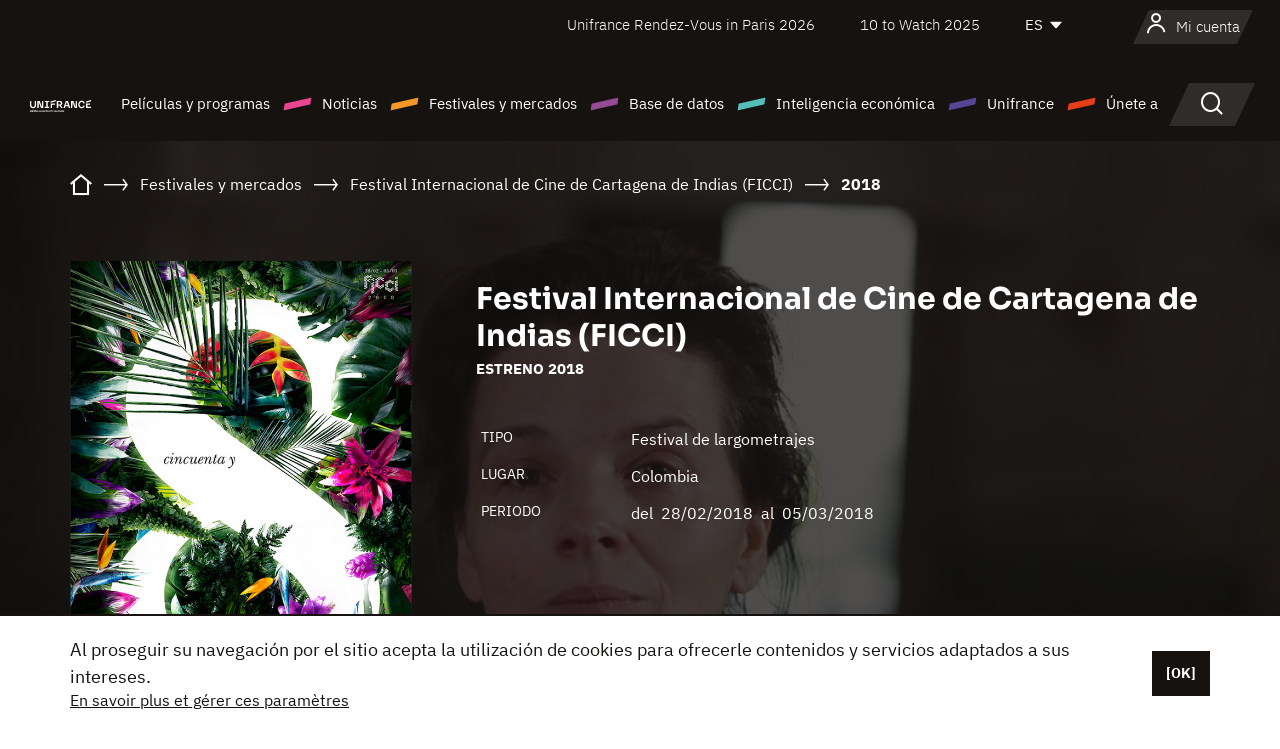

--- FILE ---
content_type: text/html; charset=utf-8
request_url: https://www.google.com/recaptcha/api2/anchor?ar=1&k=6LcJfHopAAAAAJA2ysQXhcpcbIYJi36tX6uIGLaU&co=aHR0cHM6Ly9lcy51bmlmcmFuY2Uub3JnOjQ0Mw..&hl=en&v=N67nZn4AqZkNcbeMu4prBgzg&size=normal&anchor-ms=20000&execute-ms=30000&cb=p5jtwe3orccz
body_size: 50418
content:
<!DOCTYPE HTML><html dir="ltr" lang="en"><head><meta http-equiv="Content-Type" content="text/html; charset=UTF-8">
<meta http-equiv="X-UA-Compatible" content="IE=edge">
<title>reCAPTCHA</title>
<style type="text/css">
/* cyrillic-ext */
@font-face {
  font-family: 'Roboto';
  font-style: normal;
  font-weight: 400;
  font-stretch: 100%;
  src: url(//fonts.gstatic.com/s/roboto/v48/KFO7CnqEu92Fr1ME7kSn66aGLdTylUAMa3GUBHMdazTgWw.woff2) format('woff2');
  unicode-range: U+0460-052F, U+1C80-1C8A, U+20B4, U+2DE0-2DFF, U+A640-A69F, U+FE2E-FE2F;
}
/* cyrillic */
@font-face {
  font-family: 'Roboto';
  font-style: normal;
  font-weight: 400;
  font-stretch: 100%;
  src: url(//fonts.gstatic.com/s/roboto/v48/KFO7CnqEu92Fr1ME7kSn66aGLdTylUAMa3iUBHMdazTgWw.woff2) format('woff2');
  unicode-range: U+0301, U+0400-045F, U+0490-0491, U+04B0-04B1, U+2116;
}
/* greek-ext */
@font-face {
  font-family: 'Roboto';
  font-style: normal;
  font-weight: 400;
  font-stretch: 100%;
  src: url(//fonts.gstatic.com/s/roboto/v48/KFO7CnqEu92Fr1ME7kSn66aGLdTylUAMa3CUBHMdazTgWw.woff2) format('woff2');
  unicode-range: U+1F00-1FFF;
}
/* greek */
@font-face {
  font-family: 'Roboto';
  font-style: normal;
  font-weight: 400;
  font-stretch: 100%;
  src: url(//fonts.gstatic.com/s/roboto/v48/KFO7CnqEu92Fr1ME7kSn66aGLdTylUAMa3-UBHMdazTgWw.woff2) format('woff2');
  unicode-range: U+0370-0377, U+037A-037F, U+0384-038A, U+038C, U+038E-03A1, U+03A3-03FF;
}
/* math */
@font-face {
  font-family: 'Roboto';
  font-style: normal;
  font-weight: 400;
  font-stretch: 100%;
  src: url(//fonts.gstatic.com/s/roboto/v48/KFO7CnqEu92Fr1ME7kSn66aGLdTylUAMawCUBHMdazTgWw.woff2) format('woff2');
  unicode-range: U+0302-0303, U+0305, U+0307-0308, U+0310, U+0312, U+0315, U+031A, U+0326-0327, U+032C, U+032F-0330, U+0332-0333, U+0338, U+033A, U+0346, U+034D, U+0391-03A1, U+03A3-03A9, U+03B1-03C9, U+03D1, U+03D5-03D6, U+03F0-03F1, U+03F4-03F5, U+2016-2017, U+2034-2038, U+203C, U+2040, U+2043, U+2047, U+2050, U+2057, U+205F, U+2070-2071, U+2074-208E, U+2090-209C, U+20D0-20DC, U+20E1, U+20E5-20EF, U+2100-2112, U+2114-2115, U+2117-2121, U+2123-214F, U+2190, U+2192, U+2194-21AE, U+21B0-21E5, U+21F1-21F2, U+21F4-2211, U+2213-2214, U+2216-22FF, U+2308-230B, U+2310, U+2319, U+231C-2321, U+2336-237A, U+237C, U+2395, U+239B-23B7, U+23D0, U+23DC-23E1, U+2474-2475, U+25AF, U+25B3, U+25B7, U+25BD, U+25C1, U+25CA, U+25CC, U+25FB, U+266D-266F, U+27C0-27FF, U+2900-2AFF, U+2B0E-2B11, U+2B30-2B4C, U+2BFE, U+3030, U+FF5B, U+FF5D, U+1D400-1D7FF, U+1EE00-1EEFF;
}
/* symbols */
@font-face {
  font-family: 'Roboto';
  font-style: normal;
  font-weight: 400;
  font-stretch: 100%;
  src: url(//fonts.gstatic.com/s/roboto/v48/KFO7CnqEu92Fr1ME7kSn66aGLdTylUAMaxKUBHMdazTgWw.woff2) format('woff2');
  unicode-range: U+0001-000C, U+000E-001F, U+007F-009F, U+20DD-20E0, U+20E2-20E4, U+2150-218F, U+2190, U+2192, U+2194-2199, U+21AF, U+21E6-21F0, U+21F3, U+2218-2219, U+2299, U+22C4-22C6, U+2300-243F, U+2440-244A, U+2460-24FF, U+25A0-27BF, U+2800-28FF, U+2921-2922, U+2981, U+29BF, U+29EB, U+2B00-2BFF, U+4DC0-4DFF, U+FFF9-FFFB, U+10140-1018E, U+10190-1019C, U+101A0, U+101D0-101FD, U+102E0-102FB, U+10E60-10E7E, U+1D2C0-1D2D3, U+1D2E0-1D37F, U+1F000-1F0FF, U+1F100-1F1AD, U+1F1E6-1F1FF, U+1F30D-1F30F, U+1F315, U+1F31C, U+1F31E, U+1F320-1F32C, U+1F336, U+1F378, U+1F37D, U+1F382, U+1F393-1F39F, U+1F3A7-1F3A8, U+1F3AC-1F3AF, U+1F3C2, U+1F3C4-1F3C6, U+1F3CA-1F3CE, U+1F3D4-1F3E0, U+1F3ED, U+1F3F1-1F3F3, U+1F3F5-1F3F7, U+1F408, U+1F415, U+1F41F, U+1F426, U+1F43F, U+1F441-1F442, U+1F444, U+1F446-1F449, U+1F44C-1F44E, U+1F453, U+1F46A, U+1F47D, U+1F4A3, U+1F4B0, U+1F4B3, U+1F4B9, U+1F4BB, U+1F4BF, U+1F4C8-1F4CB, U+1F4D6, U+1F4DA, U+1F4DF, U+1F4E3-1F4E6, U+1F4EA-1F4ED, U+1F4F7, U+1F4F9-1F4FB, U+1F4FD-1F4FE, U+1F503, U+1F507-1F50B, U+1F50D, U+1F512-1F513, U+1F53E-1F54A, U+1F54F-1F5FA, U+1F610, U+1F650-1F67F, U+1F687, U+1F68D, U+1F691, U+1F694, U+1F698, U+1F6AD, U+1F6B2, U+1F6B9-1F6BA, U+1F6BC, U+1F6C6-1F6CF, U+1F6D3-1F6D7, U+1F6E0-1F6EA, U+1F6F0-1F6F3, U+1F6F7-1F6FC, U+1F700-1F7FF, U+1F800-1F80B, U+1F810-1F847, U+1F850-1F859, U+1F860-1F887, U+1F890-1F8AD, U+1F8B0-1F8BB, U+1F8C0-1F8C1, U+1F900-1F90B, U+1F93B, U+1F946, U+1F984, U+1F996, U+1F9E9, U+1FA00-1FA6F, U+1FA70-1FA7C, U+1FA80-1FA89, U+1FA8F-1FAC6, U+1FACE-1FADC, U+1FADF-1FAE9, U+1FAF0-1FAF8, U+1FB00-1FBFF;
}
/* vietnamese */
@font-face {
  font-family: 'Roboto';
  font-style: normal;
  font-weight: 400;
  font-stretch: 100%;
  src: url(//fonts.gstatic.com/s/roboto/v48/KFO7CnqEu92Fr1ME7kSn66aGLdTylUAMa3OUBHMdazTgWw.woff2) format('woff2');
  unicode-range: U+0102-0103, U+0110-0111, U+0128-0129, U+0168-0169, U+01A0-01A1, U+01AF-01B0, U+0300-0301, U+0303-0304, U+0308-0309, U+0323, U+0329, U+1EA0-1EF9, U+20AB;
}
/* latin-ext */
@font-face {
  font-family: 'Roboto';
  font-style: normal;
  font-weight: 400;
  font-stretch: 100%;
  src: url(//fonts.gstatic.com/s/roboto/v48/KFO7CnqEu92Fr1ME7kSn66aGLdTylUAMa3KUBHMdazTgWw.woff2) format('woff2');
  unicode-range: U+0100-02BA, U+02BD-02C5, U+02C7-02CC, U+02CE-02D7, U+02DD-02FF, U+0304, U+0308, U+0329, U+1D00-1DBF, U+1E00-1E9F, U+1EF2-1EFF, U+2020, U+20A0-20AB, U+20AD-20C0, U+2113, U+2C60-2C7F, U+A720-A7FF;
}
/* latin */
@font-face {
  font-family: 'Roboto';
  font-style: normal;
  font-weight: 400;
  font-stretch: 100%;
  src: url(//fonts.gstatic.com/s/roboto/v48/KFO7CnqEu92Fr1ME7kSn66aGLdTylUAMa3yUBHMdazQ.woff2) format('woff2');
  unicode-range: U+0000-00FF, U+0131, U+0152-0153, U+02BB-02BC, U+02C6, U+02DA, U+02DC, U+0304, U+0308, U+0329, U+2000-206F, U+20AC, U+2122, U+2191, U+2193, U+2212, U+2215, U+FEFF, U+FFFD;
}
/* cyrillic-ext */
@font-face {
  font-family: 'Roboto';
  font-style: normal;
  font-weight: 500;
  font-stretch: 100%;
  src: url(//fonts.gstatic.com/s/roboto/v48/KFO7CnqEu92Fr1ME7kSn66aGLdTylUAMa3GUBHMdazTgWw.woff2) format('woff2');
  unicode-range: U+0460-052F, U+1C80-1C8A, U+20B4, U+2DE0-2DFF, U+A640-A69F, U+FE2E-FE2F;
}
/* cyrillic */
@font-face {
  font-family: 'Roboto';
  font-style: normal;
  font-weight: 500;
  font-stretch: 100%;
  src: url(//fonts.gstatic.com/s/roboto/v48/KFO7CnqEu92Fr1ME7kSn66aGLdTylUAMa3iUBHMdazTgWw.woff2) format('woff2');
  unicode-range: U+0301, U+0400-045F, U+0490-0491, U+04B0-04B1, U+2116;
}
/* greek-ext */
@font-face {
  font-family: 'Roboto';
  font-style: normal;
  font-weight: 500;
  font-stretch: 100%;
  src: url(//fonts.gstatic.com/s/roboto/v48/KFO7CnqEu92Fr1ME7kSn66aGLdTylUAMa3CUBHMdazTgWw.woff2) format('woff2');
  unicode-range: U+1F00-1FFF;
}
/* greek */
@font-face {
  font-family: 'Roboto';
  font-style: normal;
  font-weight: 500;
  font-stretch: 100%;
  src: url(//fonts.gstatic.com/s/roboto/v48/KFO7CnqEu92Fr1ME7kSn66aGLdTylUAMa3-UBHMdazTgWw.woff2) format('woff2');
  unicode-range: U+0370-0377, U+037A-037F, U+0384-038A, U+038C, U+038E-03A1, U+03A3-03FF;
}
/* math */
@font-face {
  font-family: 'Roboto';
  font-style: normal;
  font-weight: 500;
  font-stretch: 100%;
  src: url(//fonts.gstatic.com/s/roboto/v48/KFO7CnqEu92Fr1ME7kSn66aGLdTylUAMawCUBHMdazTgWw.woff2) format('woff2');
  unicode-range: U+0302-0303, U+0305, U+0307-0308, U+0310, U+0312, U+0315, U+031A, U+0326-0327, U+032C, U+032F-0330, U+0332-0333, U+0338, U+033A, U+0346, U+034D, U+0391-03A1, U+03A3-03A9, U+03B1-03C9, U+03D1, U+03D5-03D6, U+03F0-03F1, U+03F4-03F5, U+2016-2017, U+2034-2038, U+203C, U+2040, U+2043, U+2047, U+2050, U+2057, U+205F, U+2070-2071, U+2074-208E, U+2090-209C, U+20D0-20DC, U+20E1, U+20E5-20EF, U+2100-2112, U+2114-2115, U+2117-2121, U+2123-214F, U+2190, U+2192, U+2194-21AE, U+21B0-21E5, U+21F1-21F2, U+21F4-2211, U+2213-2214, U+2216-22FF, U+2308-230B, U+2310, U+2319, U+231C-2321, U+2336-237A, U+237C, U+2395, U+239B-23B7, U+23D0, U+23DC-23E1, U+2474-2475, U+25AF, U+25B3, U+25B7, U+25BD, U+25C1, U+25CA, U+25CC, U+25FB, U+266D-266F, U+27C0-27FF, U+2900-2AFF, U+2B0E-2B11, U+2B30-2B4C, U+2BFE, U+3030, U+FF5B, U+FF5D, U+1D400-1D7FF, U+1EE00-1EEFF;
}
/* symbols */
@font-face {
  font-family: 'Roboto';
  font-style: normal;
  font-weight: 500;
  font-stretch: 100%;
  src: url(//fonts.gstatic.com/s/roboto/v48/KFO7CnqEu92Fr1ME7kSn66aGLdTylUAMaxKUBHMdazTgWw.woff2) format('woff2');
  unicode-range: U+0001-000C, U+000E-001F, U+007F-009F, U+20DD-20E0, U+20E2-20E4, U+2150-218F, U+2190, U+2192, U+2194-2199, U+21AF, U+21E6-21F0, U+21F3, U+2218-2219, U+2299, U+22C4-22C6, U+2300-243F, U+2440-244A, U+2460-24FF, U+25A0-27BF, U+2800-28FF, U+2921-2922, U+2981, U+29BF, U+29EB, U+2B00-2BFF, U+4DC0-4DFF, U+FFF9-FFFB, U+10140-1018E, U+10190-1019C, U+101A0, U+101D0-101FD, U+102E0-102FB, U+10E60-10E7E, U+1D2C0-1D2D3, U+1D2E0-1D37F, U+1F000-1F0FF, U+1F100-1F1AD, U+1F1E6-1F1FF, U+1F30D-1F30F, U+1F315, U+1F31C, U+1F31E, U+1F320-1F32C, U+1F336, U+1F378, U+1F37D, U+1F382, U+1F393-1F39F, U+1F3A7-1F3A8, U+1F3AC-1F3AF, U+1F3C2, U+1F3C4-1F3C6, U+1F3CA-1F3CE, U+1F3D4-1F3E0, U+1F3ED, U+1F3F1-1F3F3, U+1F3F5-1F3F7, U+1F408, U+1F415, U+1F41F, U+1F426, U+1F43F, U+1F441-1F442, U+1F444, U+1F446-1F449, U+1F44C-1F44E, U+1F453, U+1F46A, U+1F47D, U+1F4A3, U+1F4B0, U+1F4B3, U+1F4B9, U+1F4BB, U+1F4BF, U+1F4C8-1F4CB, U+1F4D6, U+1F4DA, U+1F4DF, U+1F4E3-1F4E6, U+1F4EA-1F4ED, U+1F4F7, U+1F4F9-1F4FB, U+1F4FD-1F4FE, U+1F503, U+1F507-1F50B, U+1F50D, U+1F512-1F513, U+1F53E-1F54A, U+1F54F-1F5FA, U+1F610, U+1F650-1F67F, U+1F687, U+1F68D, U+1F691, U+1F694, U+1F698, U+1F6AD, U+1F6B2, U+1F6B9-1F6BA, U+1F6BC, U+1F6C6-1F6CF, U+1F6D3-1F6D7, U+1F6E0-1F6EA, U+1F6F0-1F6F3, U+1F6F7-1F6FC, U+1F700-1F7FF, U+1F800-1F80B, U+1F810-1F847, U+1F850-1F859, U+1F860-1F887, U+1F890-1F8AD, U+1F8B0-1F8BB, U+1F8C0-1F8C1, U+1F900-1F90B, U+1F93B, U+1F946, U+1F984, U+1F996, U+1F9E9, U+1FA00-1FA6F, U+1FA70-1FA7C, U+1FA80-1FA89, U+1FA8F-1FAC6, U+1FACE-1FADC, U+1FADF-1FAE9, U+1FAF0-1FAF8, U+1FB00-1FBFF;
}
/* vietnamese */
@font-face {
  font-family: 'Roboto';
  font-style: normal;
  font-weight: 500;
  font-stretch: 100%;
  src: url(//fonts.gstatic.com/s/roboto/v48/KFO7CnqEu92Fr1ME7kSn66aGLdTylUAMa3OUBHMdazTgWw.woff2) format('woff2');
  unicode-range: U+0102-0103, U+0110-0111, U+0128-0129, U+0168-0169, U+01A0-01A1, U+01AF-01B0, U+0300-0301, U+0303-0304, U+0308-0309, U+0323, U+0329, U+1EA0-1EF9, U+20AB;
}
/* latin-ext */
@font-face {
  font-family: 'Roboto';
  font-style: normal;
  font-weight: 500;
  font-stretch: 100%;
  src: url(//fonts.gstatic.com/s/roboto/v48/KFO7CnqEu92Fr1ME7kSn66aGLdTylUAMa3KUBHMdazTgWw.woff2) format('woff2');
  unicode-range: U+0100-02BA, U+02BD-02C5, U+02C7-02CC, U+02CE-02D7, U+02DD-02FF, U+0304, U+0308, U+0329, U+1D00-1DBF, U+1E00-1E9F, U+1EF2-1EFF, U+2020, U+20A0-20AB, U+20AD-20C0, U+2113, U+2C60-2C7F, U+A720-A7FF;
}
/* latin */
@font-face {
  font-family: 'Roboto';
  font-style: normal;
  font-weight: 500;
  font-stretch: 100%;
  src: url(//fonts.gstatic.com/s/roboto/v48/KFO7CnqEu92Fr1ME7kSn66aGLdTylUAMa3yUBHMdazQ.woff2) format('woff2');
  unicode-range: U+0000-00FF, U+0131, U+0152-0153, U+02BB-02BC, U+02C6, U+02DA, U+02DC, U+0304, U+0308, U+0329, U+2000-206F, U+20AC, U+2122, U+2191, U+2193, U+2212, U+2215, U+FEFF, U+FFFD;
}
/* cyrillic-ext */
@font-face {
  font-family: 'Roboto';
  font-style: normal;
  font-weight: 900;
  font-stretch: 100%;
  src: url(//fonts.gstatic.com/s/roboto/v48/KFO7CnqEu92Fr1ME7kSn66aGLdTylUAMa3GUBHMdazTgWw.woff2) format('woff2');
  unicode-range: U+0460-052F, U+1C80-1C8A, U+20B4, U+2DE0-2DFF, U+A640-A69F, U+FE2E-FE2F;
}
/* cyrillic */
@font-face {
  font-family: 'Roboto';
  font-style: normal;
  font-weight: 900;
  font-stretch: 100%;
  src: url(//fonts.gstatic.com/s/roboto/v48/KFO7CnqEu92Fr1ME7kSn66aGLdTylUAMa3iUBHMdazTgWw.woff2) format('woff2');
  unicode-range: U+0301, U+0400-045F, U+0490-0491, U+04B0-04B1, U+2116;
}
/* greek-ext */
@font-face {
  font-family: 'Roboto';
  font-style: normal;
  font-weight: 900;
  font-stretch: 100%;
  src: url(//fonts.gstatic.com/s/roboto/v48/KFO7CnqEu92Fr1ME7kSn66aGLdTylUAMa3CUBHMdazTgWw.woff2) format('woff2');
  unicode-range: U+1F00-1FFF;
}
/* greek */
@font-face {
  font-family: 'Roboto';
  font-style: normal;
  font-weight: 900;
  font-stretch: 100%;
  src: url(//fonts.gstatic.com/s/roboto/v48/KFO7CnqEu92Fr1ME7kSn66aGLdTylUAMa3-UBHMdazTgWw.woff2) format('woff2');
  unicode-range: U+0370-0377, U+037A-037F, U+0384-038A, U+038C, U+038E-03A1, U+03A3-03FF;
}
/* math */
@font-face {
  font-family: 'Roboto';
  font-style: normal;
  font-weight: 900;
  font-stretch: 100%;
  src: url(//fonts.gstatic.com/s/roboto/v48/KFO7CnqEu92Fr1ME7kSn66aGLdTylUAMawCUBHMdazTgWw.woff2) format('woff2');
  unicode-range: U+0302-0303, U+0305, U+0307-0308, U+0310, U+0312, U+0315, U+031A, U+0326-0327, U+032C, U+032F-0330, U+0332-0333, U+0338, U+033A, U+0346, U+034D, U+0391-03A1, U+03A3-03A9, U+03B1-03C9, U+03D1, U+03D5-03D6, U+03F0-03F1, U+03F4-03F5, U+2016-2017, U+2034-2038, U+203C, U+2040, U+2043, U+2047, U+2050, U+2057, U+205F, U+2070-2071, U+2074-208E, U+2090-209C, U+20D0-20DC, U+20E1, U+20E5-20EF, U+2100-2112, U+2114-2115, U+2117-2121, U+2123-214F, U+2190, U+2192, U+2194-21AE, U+21B0-21E5, U+21F1-21F2, U+21F4-2211, U+2213-2214, U+2216-22FF, U+2308-230B, U+2310, U+2319, U+231C-2321, U+2336-237A, U+237C, U+2395, U+239B-23B7, U+23D0, U+23DC-23E1, U+2474-2475, U+25AF, U+25B3, U+25B7, U+25BD, U+25C1, U+25CA, U+25CC, U+25FB, U+266D-266F, U+27C0-27FF, U+2900-2AFF, U+2B0E-2B11, U+2B30-2B4C, U+2BFE, U+3030, U+FF5B, U+FF5D, U+1D400-1D7FF, U+1EE00-1EEFF;
}
/* symbols */
@font-face {
  font-family: 'Roboto';
  font-style: normal;
  font-weight: 900;
  font-stretch: 100%;
  src: url(//fonts.gstatic.com/s/roboto/v48/KFO7CnqEu92Fr1ME7kSn66aGLdTylUAMaxKUBHMdazTgWw.woff2) format('woff2');
  unicode-range: U+0001-000C, U+000E-001F, U+007F-009F, U+20DD-20E0, U+20E2-20E4, U+2150-218F, U+2190, U+2192, U+2194-2199, U+21AF, U+21E6-21F0, U+21F3, U+2218-2219, U+2299, U+22C4-22C6, U+2300-243F, U+2440-244A, U+2460-24FF, U+25A0-27BF, U+2800-28FF, U+2921-2922, U+2981, U+29BF, U+29EB, U+2B00-2BFF, U+4DC0-4DFF, U+FFF9-FFFB, U+10140-1018E, U+10190-1019C, U+101A0, U+101D0-101FD, U+102E0-102FB, U+10E60-10E7E, U+1D2C0-1D2D3, U+1D2E0-1D37F, U+1F000-1F0FF, U+1F100-1F1AD, U+1F1E6-1F1FF, U+1F30D-1F30F, U+1F315, U+1F31C, U+1F31E, U+1F320-1F32C, U+1F336, U+1F378, U+1F37D, U+1F382, U+1F393-1F39F, U+1F3A7-1F3A8, U+1F3AC-1F3AF, U+1F3C2, U+1F3C4-1F3C6, U+1F3CA-1F3CE, U+1F3D4-1F3E0, U+1F3ED, U+1F3F1-1F3F3, U+1F3F5-1F3F7, U+1F408, U+1F415, U+1F41F, U+1F426, U+1F43F, U+1F441-1F442, U+1F444, U+1F446-1F449, U+1F44C-1F44E, U+1F453, U+1F46A, U+1F47D, U+1F4A3, U+1F4B0, U+1F4B3, U+1F4B9, U+1F4BB, U+1F4BF, U+1F4C8-1F4CB, U+1F4D6, U+1F4DA, U+1F4DF, U+1F4E3-1F4E6, U+1F4EA-1F4ED, U+1F4F7, U+1F4F9-1F4FB, U+1F4FD-1F4FE, U+1F503, U+1F507-1F50B, U+1F50D, U+1F512-1F513, U+1F53E-1F54A, U+1F54F-1F5FA, U+1F610, U+1F650-1F67F, U+1F687, U+1F68D, U+1F691, U+1F694, U+1F698, U+1F6AD, U+1F6B2, U+1F6B9-1F6BA, U+1F6BC, U+1F6C6-1F6CF, U+1F6D3-1F6D7, U+1F6E0-1F6EA, U+1F6F0-1F6F3, U+1F6F7-1F6FC, U+1F700-1F7FF, U+1F800-1F80B, U+1F810-1F847, U+1F850-1F859, U+1F860-1F887, U+1F890-1F8AD, U+1F8B0-1F8BB, U+1F8C0-1F8C1, U+1F900-1F90B, U+1F93B, U+1F946, U+1F984, U+1F996, U+1F9E9, U+1FA00-1FA6F, U+1FA70-1FA7C, U+1FA80-1FA89, U+1FA8F-1FAC6, U+1FACE-1FADC, U+1FADF-1FAE9, U+1FAF0-1FAF8, U+1FB00-1FBFF;
}
/* vietnamese */
@font-face {
  font-family: 'Roboto';
  font-style: normal;
  font-weight: 900;
  font-stretch: 100%;
  src: url(//fonts.gstatic.com/s/roboto/v48/KFO7CnqEu92Fr1ME7kSn66aGLdTylUAMa3OUBHMdazTgWw.woff2) format('woff2');
  unicode-range: U+0102-0103, U+0110-0111, U+0128-0129, U+0168-0169, U+01A0-01A1, U+01AF-01B0, U+0300-0301, U+0303-0304, U+0308-0309, U+0323, U+0329, U+1EA0-1EF9, U+20AB;
}
/* latin-ext */
@font-face {
  font-family: 'Roboto';
  font-style: normal;
  font-weight: 900;
  font-stretch: 100%;
  src: url(//fonts.gstatic.com/s/roboto/v48/KFO7CnqEu92Fr1ME7kSn66aGLdTylUAMa3KUBHMdazTgWw.woff2) format('woff2');
  unicode-range: U+0100-02BA, U+02BD-02C5, U+02C7-02CC, U+02CE-02D7, U+02DD-02FF, U+0304, U+0308, U+0329, U+1D00-1DBF, U+1E00-1E9F, U+1EF2-1EFF, U+2020, U+20A0-20AB, U+20AD-20C0, U+2113, U+2C60-2C7F, U+A720-A7FF;
}
/* latin */
@font-face {
  font-family: 'Roboto';
  font-style: normal;
  font-weight: 900;
  font-stretch: 100%;
  src: url(//fonts.gstatic.com/s/roboto/v48/KFO7CnqEu92Fr1ME7kSn66aGLdTylUAMa3yUBHMdazQ.woff2) format('woff2');
  unicode-range: U+0000-00FF, U+0131, U+0152-0153, U+02BB-02BC, U+02C6, U+02DA, U+02DC, U+0304, U+0308, U+0329, U+2000-206F, U+20AC, U+2122, U+2191, U+2193, U+2212, U+2215, U+FEFF, U+FFFD;
}

</style>
<link rel="stylesheet" type="text/css" href="https://www.gstatic.com/recaptcha/releases/N67nZn4AqZkNcbeMu4prBgzg/styles__ltr.css">
<script nonce="jtxMVIoCoRaFQfzN16mv3w" type="text/javascript">window['__recaptcha_api'] = 'https://www.google.com/recaptcha/api2/';</script>
<script type="text/javascript" src="https://www.gstatic.com/recaptcha/releases/N67nZn4AqZkNcbeMu4prBgzg/recaptcha__en.js" nonce="jtxMVIoCoRaFQfzN16mv3w">
      
    </script></head>
<body><div id="rc-anchor-alert" class="rc-anchor-alert"></div>
<input type="hidden" id="recaptcha-token" value="[base64]">
<script type="text/javascript" nonce="jtxMVIoCoRaFQfzN16mv3w">
      recaptcha.anchor.Main.init("[\x22ainput\x22,[\x22bgdata\x22,\x22\x22,\[base64]/[base64]/[base64]/bmV3IHJbeF0oY1swXSk6RT09Mj9uZXcgclt4XShjWzBdLGNbMV0pOkU9PTM/bmV3IHJbeF0oY1swXSxjWzFdLGNbMl0pOkU9PTQ/[base64]/[base64]/[base64]/[base64]/[base64]/[base64]/[base64]/[base64]\x22,\[base64]\\u003d\\u003d\x22,\[base64]/woPDgMOTwoQnwofDiMKhwrbCk8KiVT4NwqzChlHDsFAiwqvCjMKjwpY/EcKzw5dcBMKAwrMMFsKVwqDCpcKjTMOkFcKQw5nCnUrDm8KNw6onXcO7KsK/d8Oow6nCrcOvPcOyYwDDiiQsw4Bfw6LDqMODK8O4EMOGKMOKH0gWRQPChhjCm8KVJxpew6cjw7PDlUNbJRLCvhFmZsOLEsOBw4nDqsOswqnCtATCvHTDil9Tw4fCtifCk8OIwp3DkgnDn8KlwpdVw4Nvw60zw5AqOS7CmAfDtUE9w4HCixl2G8OMwp8Ewo5pOMK/[base64]/WA7Co8KnwoIHwop3wqrCgMKIw5rDimJZazBXw4hFG30vRCPDnMKwwqt4bXlWc3Uhwr3CnHHDg3zDlhfCpj/[base64]/Dk1zClcKpw6rDhntZRinDicOWwrYVwprCv8O/w47DiUHCqRspEmwZAsKEwrdtTsOcw7XCsMKqXMK8HcO7wqQIwrrDj2XCtcKybFsXPiTDisKyMcOEwqLDlcKdaRHChCPDk29Aw4/CsMOVw7IHwqfCo2TDrmTDhFR+E0wqO8KmZsO3cMOFw5AywoovCSTDvHMGw7VtCnPDvsO8wqxwWsKfwr8vS31kwrd5w74Qa8OCbQzDtnE0bcODVRFNXMKWwoAkw63DqsOkeQXDtzvDuzPCkcOpDTXCnMOqw6LDgH/CnsOBwrXDmS58wp3Cq8O5OTdMwpwTw55dGznDnXRtE8OjwrNZwpfDmDtMwrdZZsO8c8O3wo7CucKpwojCj2sOwod5wp7Co8OZwrbDiGbDssOIL8Kswq/Cl3dsDmUHOhHCocKQwoFOw656w7E3KMKkH8O0wr7DkD3CozARw55+PVrDisK5woFpcGFZGsKtwrULZcO4CnlVw4gqwrVhKQjCrMO0w6zCqcOPNhoDw5bDtcKiwoPDiQbDljPCu0LCjsONw4xBw6k6w6/[base64]/DlsKSw4cEAQXDu8OiQ1V9c8KnwqXCu8O3w4TDmsO2woDDvsOFwqbCtlFyacKWwpkvfQ8Lw7/[base64]/BcKdZRonwrHCnVsiw6vCkVnCjMOpZMOgTifCgMOzwqHDuMK0w7g3w5bCtMO0wrfCnmJBwp1SD1jDpsK7w6zCgcKyWwciOQkhwpsMSMK2wqVbD8OdwpDDr8OUwoHDqsKGw7Nyw53DmsOTw7Vpwph+woDCoR8kb8KNW090wpbDqMOgwqB5w69/[base64]/PMOVaFzCs8K7MCfDpsOyw6vChcO9L8K2wo7Dq3vCm8OCZsKkwoQ1HQ/[base64]/Du8Opw5gjFSMcb8OLwp7DixprwrZsw7/Dt1BEwqLDk3rCn8Klw7fDl8OfwrfCv8K4VcOHDcKodsOCw5VJwpc/wrFsw7PCncKAw5EuRMO1WnXCgnnCohPCrcK1wqHCi0/CucKXTT1XUAfCrWzDrsO+GcOiWG7CtcKjHGErRsKNUFnCscOoL8Obw7ZJV2MHw6PDvMKJwr3CrSdrw5nDm8K3LsOiI8O8cmLDmG5oRnnCmmvCsRzChAkVwpRJZMKQw4daMsOdMcK5BcO/[base64]/DlRnDmcOjw68YdcKLw4RYQMOywoLCuMKrw4XDnMOuwplOw6R3QMO3wr0uwr/DlCtHEcOMw7HCli4lwqTChsOVARpFw6RiwofCvsKww4sxCsKFwo82wqvDhMO7E8K2OcOywo4THADCrsO2w5FEfRTDm3LCvCkNwpjCr0YrwrzCuMOjKcOZVDMZwp3DvsKjJ0/DusKgO0XCl0rDoCnDtyIxV8KPIMKGSMO5w6x6w5E3wpTDnsKZwoXDpDXCr8OFwqgXwpPDqHDDmnRtJQkENBTCgsKlwqQvHMOzwqR1wq8hwq4uXcKbw4/CsMOHbyx1DcOSwrZsw5PCkQhCM8OnZl7CkcOlFMKOZ8OEw7p3w5UIcsOIOMKfPcOUw4LDrMO0w5rDncOsOzfCpMOWwrcYw53Dp29VwptywpXDrUIYw4jClHpiwrvDssKOMTslGcKnwrJuO3bDplnDgMObwoY8wpLCsHzDrMKNw5UWdwEPwoIEw7/CoMKBUsK7wqnCt8KXw5kBw7DCh8O0wrdJKcKGwp4Dw5PDlDAzKhQ4w6zDnGc+w4bCjcKlDsOwwrxHLMOyWMOiwohUw6TCpcO6wpLDvUPDkwHCtnfDuSnCv8KYUUDCrsKZw4B3NQzDpAvCnTvDvT/[base64]/FgTCmwbCgsKSGcOeB1lEC04Lw4DDnsKJw7wdwpQ+w7ZKw5ZRI0dHAWcZwqrClFRaYsOFwoHCpMO8WT7DsMOoeXI3woUcKcKKwq3Dk8OEwrtnJGILw5BoWMKqKgvDj8OCwr0Nw4PDg8OkX8K0CsO4UMOSB8KWw6/DvcO9woDDhAbCiMOyZcOUwpMLBlfDnQ7CnMO9w7LDvsKiw5/ChTjCvMOxwr10dcK9eMKeAlM5w4h2w4s2SX4UKMObQDjDv23CicO3SFDCjDDDj2wDPcOswrHCqcOyw6Jgw4YZw7daf8OuDcKDDcOww5IiUMKiw4U0ajvDhsKOcsKdw7bCrsOgP8KfADjCrF9Tw7JVVXvCqjc6AsKgwrjDon/DsCllCcOZfX3CnAbCs8OGRsO0wqDDuWkLFcK0CMKnwpxTwoHDonTCuihmw6DCpsKhQMOtQcKyw7BAwp1RbMKIRBs4w5RkLBrDnMOpw7d8IcObwqjDsXhfMsOTwrvDkcO/[base64]/DgU5wwotjKsO3WcK3wpVLe8KBCVkgwq3CoMKBTsOlwq/DnGt3HcKow4jDmcODGnLCpcOteMODwrvDt8KuC8KHTcOcwr7DuUstw7QPwqnDmGltasK/aHE1w4TCtTfCocOsV8OVTcONw7rCscO5SMKhwobDgsOJwo0QYUURw57Cj8Kbw6EXaMOESMOkwrJdYcOowp16w7TDpMOeZcOTwqnDpcKxICPDnAnDisOTw4TCq8KUNmY6asKLfcOtwoR5wqh6D2sCJgxIwrPCj2jCm8KmXg/DjwjCt0AzbFnDnCw9J8K9Z8KfPGPCrlnDnMKmwqBDwpEmKD7DocKXw6QTGHrCjADDlHN8NsOXw7TDmFBrw6rCnMOAFnUbw6nDr8OzZ2nCglVWw5hWJcORV8KNw4TChVXDocKow7nCrsKZwrMvQ8KVw43Cni8aw7/DnsOXRCHDgS4ZHn/CnH/Dt8Ofw5dtLyXDkE/Dt8OewpwQwoHDlVzCkyMEwp7Cuy7CgsOVHF07HlLCnSDChMOZwrnCq8KRM3fCrETCnsOnU8OTw77CpgVqw6E2OcKUTVZtfcOKwoc/wqPDpWNYdMKpPAwSw6vDssK/w4HDl8KhwpnChMKQw5d1FMK0wr0uwrTCoMOTRVkhw53CmcK4wrXDtcOhZ8Knw4tPIG5Zw5YmwqteO2pHw6M5McK8wqQMOkfDpQJ0ZnnCnMKfw4fDgcOuw7JwOlvCmiXClD/DlsO/[base64]/Cr8OLUsKjI8KvwpxSFMOhMMKXwopYb8OFBykbwrvDl8OOJDQvFcO2wrfCpw0Uf2/[base64]/wr3CulrCssK0OcKjw73DlUhCw6dEQcO2wpBmEBXCpEtcT8OHwq7DuMOOw7DClxhSwohkIm/DiSjCrWbDtsOcbBkdw5PDiMK+w4/[base64]/NsKjaVEJwrPDrsOXw5jCtMO5wq1aw5JNJsKCwp/CjwDClX9Kw78Jw6J1wp3CqkMPD1JzwqVVw7LCrcKrTkwqWMO9w5gcND5ZwolZw7QNTXkkwoLCuV3DtxU1UcKnNkrCnsOjbg9/[base64]/DuMKMUDjDmMOpwoDCmwMnX8K5a8ODwr9yJcKJw6nCpixsw6XCiMOIYw7DnUvDo8KUw5jDvwTDhGE6UMKyFCvDiWLCnsOEw5xATcKLcDMUbMKJw4vCoQjDl8KdX8Oaw4fCt8Kvw4EiUB/Ckl3Dow4Vw71HwpLDpMK6w7/ClcKMw5PDqihLWcKoUxo2cmrDm38qwrnDnk/CsGDCrsOSwoxQw6soM8K0esOpBsKAw5hlXj7DgMKkw5d3ZsOlVTDClsKsw6DDlMO4Sx7ClBEsQMKvw6/CsmfCgV/DmTPCpMKvHcOYw7lAesOAaAY2GsOpw5PCqsKOwr5lRnTDo8Otw7bCplHDjx/DrGg7IMO2VcOzwqbCg8OjwofDmCPDrMKdb8KoJB/DtcK8wqlmWETDvCTDt8K7TCBaw6ZRw4t5w45mw67CnsOoUMOxw7TCrcONTU8HwrkkwqI+Q8OLWmpfwpMLwo7Cu8OCIx9ELMKQwrjCi8ONw7PCsz4fW8OdF8KEAhg3TDjCtmg8wq7Ds8O1wp/[base64]/ClcOPeMOTVsKsP8KUYTXDt8K6ZBwpwot7DsOSwq4gwoTDqsKtHkhZw6YWbMKiIMKfHSHDqUDCvMKuKcO6QcOqSMKiR35qw4gqwp9lw4xFfcOTw5nCnV/CnMOxw5XCjMKUw5zCvsKuw4rCtMO2w5bDljM3DX5qecO9wogyXyvCpgDDqnHCm8K1MMO7w6sIQMOyFcKPD8KBMF5oJcOOIVFqKgXCmz/DsmJqLMK9w4/DtsOqw4oxEWvCkHE6wqzChxDCmUZzwqPDlsKYGhfDgk3CjMOFKGvDmHPCmMOHC8O8GcKbw7jDoMOCwrU0w7jCqMOSQj/CuSfCmlrCkkpsw6bDmk4oEHITHMOuacKvw4LDhcKEB8OGwpIZLcORwrTDn8KMw5DDh8KwwoLDsjjCgw3DqnRvJwzDujTCnQXCn8O6IcKeWEInGG7CqsOPP1HDrMO/wq7DlsKiXiVqwrvDozbDgcKaw7xmw5w/KMKQPcK3aMOwEQLDg0/[base64]/Cr8OPP8K7wpxbfnhyw4fDhXDCj8K5V3hvwq3CuzN9PMOcPzthRxJHLcKPwpnDvMKjVcK9wrHDpDfDvgTCuQgtw57CsDnDoB7Dp8OJImkmwqXDo0TDliLDqcOyTzBoZ8K1w7JREBXDl8Ozw5nChMKQUsO0wp4sUF0wUQ7CkCPChMOET8KQc3rCrW1QecK/wrlBw5NXwpjClcOSwpHCvMK8AsO/YRPDscO9wpTCq1JWwrQ3TsK6w7lWAMO0P0nCqmLCvTEiLcKQX0fDjsKPwpzCmizCrwTCosKwRHRPwqnCkDnCtUXCpCVUEcKKQMKrEUDDucKNwqPDpcKleRfCnm4/FsOKG8ONwrxyw6jDgsOxM8K6w7HCtgzCpkXCtmUSFMKCVCMkw7fClgMMYcOOwqfCrV7DlDpWwodwwrh5K1DCrlLDhUrDpi/Dt0bDlnvCiMOOwpc1w4Zuw4PCgThBw75fwoHCnyLCvsKNw7fChcOpRsKiw756FBwtwpbCgcOYwoIsw4rCksOLBCXDoQ/[base64]/wqJZwpN9wo1fw5XCjhQSw4LCjy/[base64]/CmsOyw6E7wqslw6/DocOhKsKmX8KuACHCizHDrcKhS188NUwLw7lyOWjDlMKAd8OpwqPDu3bClsKfwoXDocKWwpzDqQ7CpsKtFHDDscKCwoLDjMKzw7XCo8OXPAzDhFLCm8OVw6/CgcOSHMKJw4LDiRkkJjxFUMOwUxB6D8OlRMOvNHMowq/[base64]/DgsO8aV7CjcOYw7giasKeGsOoU8KRJ8OVwoRvwonCti4GwqJNw5vDnhEAwozDqX9Zwo7Cs31MLsO8wrVcw53DqE/CgGsPwrnDjcOLwq/CmcOTwqFJRmpSWR7CiUlrRMK9bi3Cm8KFXzUrbcOFwqtCUg0mTsO+w6rCoR3DmsOFeMOaasO9IsK4w7peWykoe30uJBxHw7rDnX8iHQNBw6Jgw6Ucw4HDkhhWTzpFGGvChcKHw7tYVhozM8ONwqXDmBfDn8OFIHDDjgZeEBlRwoPCowRrwpA6aVDCkMOFwoLCij7DhB/[base64]/eMOmwoZmNMOpHsKIQmhxw7fCvR7Dt8Kvw4bCp3rDpEvDpgo9XhMVeDYeX8KdwoJIwrQFHTQ2w6vChhpAw6/DmUdowpIYLGPCo3Mhwp3CpMKfw7d9MXjCrWvDtcKFMMKowq7DmVE/P8Kjwq7DrcK2cVsrwonCjsKBHcKWwrPDkzzDpmsWbsK6wpPDrsOnXcKYwr9XwoYiN2jDtcKzOxs/[base64]/CvcKAPQtJw4HClAXCvsOSJsKgw5oZwr0Ow7QNT8OTNsKOw7DDmsKxOi9xw5bDrMKvw5o+e8Oow4vCkxnCmsO2wrkNw5DDhMOKwq7CncKMw77DhcKTw6t/w4/DvcODa30gZcK8wrzDosOAw7wnHB8Ywot5ZkPCkyTDpMKHwovCnsKhRMO4fBXCiygmwrICwrduwrvCkGfDm8K7axjDn27DmMKuwonDiBDDoX/CiMOTw7x3CF/[base64]/DskMqwrHCkcK9axs4w4Mfw59Cw7vCmMKqw4/DrMOYTx9lwpUBwo5sZijCp8KNw6QFwptiwqsnWkHDnsOvAnR7IgjDq8KRNMOrw7PDl8O1b8KQw7QLAMO4wrw+wrXCjsKmdm4cwqVywoYlwqcEw4HCpcKFTcKEw5NnRTLDp0gdw6NIQyMgw64PwqTDjsK/w6bCkcKww6BYwqBkSFfDuMKnwqHDjU/CksOVV8KKw4LCu8KnSMK4CMKufDTDusO1aVrDnsOrOMOIaWvChcORRcOlwo96ccKDw7fCqVBpwpUVeBM+wrbDs3nDk8OIw67Cm8KpAVx6w6LDqsKew4vDvHrCohx3wrVzFcOybcOQwoHDi8KEwrnCk37ChMO/IcKmOMOVwqvDvDUZaVZ0c8KwXMK+WcKhwovCisO3w6Ugw7wzw57Dk1dcwo3CjnrClkvCsGzDpUYHw7DCmsKXMMKlwpxjRxE+wr3CqsO8KF/Cv31Mwqs+w6llFMKxQVNqY8KfNUfDpgdiwpYvwo7DvcKzWcOLPcOcwoduw7bCoMKXSsKEdcO/ZsKJNWwkwrHCvMKSBljCtHvDvcOaahpZKy1BM1zCoMOhHcOtw6F4KMOkw456EVPClgPCly3ChyHCnMO9D0nDvcOFP8Ofw50iWcKABxfCvMKSGHwhVsO8ExZCw7I0cMKydwzDlMOUw7PDhThnfcOMVT8Dw70mwqrDk8KCKsKfX8OPw6B/wpLDjcKrw77DunxEIMO2wqMbwpLDqkUKw5zDlSDCvMKCwoM0w4/DvgnDqDBEw6traMKDw6PCiAnDvMK5wq3DkcO/w50MB8Ouwok9CcKVQ8KpVsKmwojDmQo1w4R4Z2krJHobHjbDusKVMlvDp8OsWMK0w7TCmTPCicKtXhQPP8OKeWo/YcOOHB/DtD9aEcK7w6XDqMKXDEnDuUXDg8OZwprDncOzf8Kww7vCnQDCocK8wrlowoMsADPDmy83wpZXwqxwC25wwrTCkcKIC8OqZFXDhmEqwoDDi8Ovw7bDo2Vsw5/DjsOHcsK/aRh/eR7Dhj0tPsK2wonDnRMQckwjaxvChhfDlDwtw7cEagHDoT7DoUxzAsOOw4fDj3HDtsOIbmRgw5o6X2FywrvDncKkw4R+wq05w5kcwrvDmRpORXbCrBY6QcK9RMKfwrvDqBXCpRjCnWA/CcKgwo5nKBrDicODwpDConXCn8OIw47CinQoECnDvj7DnsKpwqNYw6TCg0hxwpXDikV6w4bDqGwaM8KeAcKLDsKFwrR7w4fDosO3HGXDkD/DvxvCvXvCqmXDtGTChwnCisOvMMKcPMKGMMKkXxzCtyFCwpfDmGp1MxgGcyfDr0bDtTrCq8KAF2V8woQqwpZ4w5nDpcO5fWILw5TCi8KywqDDlsK/wqnDisOfUW3ChSM6CcKQwonDglkKwqxxW2rCtAl7w6fCncKmNRPCv8KdN8KHw6nDjhcYNcOVwr/CoWZhNsONw68kw6Fmw5TDsE7DggYvGcO/w6Q7w686w7BoYcOwVSXDlsKsw7kgQcKyRsOSIkLDucK4CQICw4olw4zCnsKyQS/Cj8Orc8OpaMKLSMObbcOiEcOvwpLCswt1wpledsO3OsKdwrxew590VMO8YMKaX8KsN8K+w5h6K3vCsnPDicOPwp/DnMO1T8Kvw5vDkcKtw7EkGcK/[base64]/[base64]/wq1sw6hQPibCl8OZwqTDucK+w4bCsX3DgMKVw4hMIg1lwrMPw743aivCjcOew4cKw6hzMg7CtcKEYcK5WwYnwqoKDkPCg8KIw5/DhMOAYEvDj1rClsOMasOaOMKzw4/CqMKrL3pMwofClsKdLcKnPDbCvCfClcOJwr8/NVzCnQzCoMOxwpvDhEoOM8O+w5s9w7czw40DexJ7IhVHw7zDtAIRAsKLwqgfwqBnwq/[base64]/d3vCg08Ia3hKaTjDgTTCrsKxJ3orwqbDslRQwr/Cq8Kmw4nCvsO/[base64]/wpHChMOFKsK9wqlYw7TCjHLCm8OfHELCiMOIwpfDg0Epw45jwojCvHbCk8KVwqwdw74/[base64]/CgEHDplxkwq1Kwq4Xw6LCjibDjCrCucOhPm/CjHXDlcOsL8KbZjNaDXjDlncqw5bDr8KRw4zCq8OKwonDgDjChF3DrHHDvjnDlcK+XcKdwowIw65md2puwq3ChkNaw6Y0WUNiw4p0GsKKCFfCu3tmwpgAbsKVKMKqwpw/w6/DssO4YsO/HsOeBHIvw7HDlMOdXFtfRsOPwoQewp7DiyTDg37DucKtwq4RSxgMO002wpQFw60mw7cUw4FSPT9WPm/DmTM8wpxQwoZtw7vCpcKIw4HDlxHCj8KzPj3DnxXDu8KRwotnwpZNdzLCm8KzCQx9E1FhF2DDoEBxw7LDosOYOMOpWMK6QwU0w4U4wq/DmsOTwqwHH8OOwo58SsOCw4gRwpcOJCoPw5HCi8OMwpbCusK5dcOHw7gPw43DhsOuwqt7wqBAwrvCtksda0TDhcKjX8K5w6sbUcKXesOrYT/[base64]/CmHVjw6XCq8Kgw7BTaDElPMKcKVLCrMO3wqnDuHpxSMOIVjrDoXJZwrzCq8KmaQLDj3Bfwp3CggDDhxl9exLCqjEqRBgRMMOXw7LDpDnCiMKjWmguwpxLwqLCoWMgFsKjEiLDtnY+w7nCuAoRUcOPwoLChmRgLS3CscK5CwcRXVrCpnh/w7oIw7A7IUNOw716OcOGLcO8IiI9JmN5w7TDpMKlaWDDijYkcnfCkFtvHMKpE8OGwpZiQFpuwpNZw4HCjRzCp8K4wrRjcEzDqsK5eGrCqQIgw5lWEhtpDRQBwq/DmsKFw6rChcKTw6/DtFrCmmwQG8Omw4FWQcKMFm/[base64]/[base64]/[base64]/ClsK0LcKFKMKqAsKSw5DCocKow5JfDQ9Bw4XDgsOEw4nDt8O4w7NqT8ONcsO9w74lwprDsVnDosKWw6PCik7Dtg5SGzLDncOCw7gMw47DnGbCjMKNd8KUJcK7w6jDtcK+w69YwoHCmhrCvMKow6LCrEjChcO6CsK8DsOKRiDCs8OESMKsPUp4wq9fwr/DsFvDlsOUw4xdwrssZWNlwrzCusO3w6PDoMOGwpHDjMKlw6M6woZuNcKlZsOww57CmsKSw7rDksK3wqkMw5/DjixcRWEzGsOCw6Yuw5LCkHHDuhjDi8OYwovDjzbClcOewrN6w6/DskvDihc7w7BVHsKPV8K1W1HCrsKCwpwUOMKbfj8IQMKjwopyw6XCn3nDl8OCw7B5MX4VwpoaV0oVw7pVVsKmKlzDgcKvN1rCn8KWNcKuPhjDpRLCq8O/[base64]/CnyRlXcOMw4oJwo3DhsOCV8OOJ0rDsMOxM8OtUcKqw6DDt8KvKExFWMOfw7bCkFDCuH0KwpMRS8Omwr3CsMOiMwwCa8O1w4TDrX88fsK1wrXCnXnCq8Oiw65wJ3B/wr3CiHrCocOpw6I6wqjDl8K+w5PDoGpbYUTCt8K9DMKOwrrCgsKvwqM2w7rCjcKeEGzDksKPehvCvsKpXAfCly/Cu8OIVzDCuRbDg8Kuw78mOcOLXcOeDcKWOQnDt8OtScOmAsO4RsKgwpHClcKtQyVqw4TCjcOhE2PCgMO9NsKEC8O0wrBAwqVvasKMw4nCt8OfYcOvGwjClkXCosOpw6wgwrlww69lw4/ChlbDj2vCoAnDtTbDgsO9CMOPwoHCgsK1wrjDpMOvwqrDi18lL8OGcn/DqTMSw5bCr2gNw7t+Dm/CiArCgFrCr8OHYcKZGMKZe8KhNEdGBCNowodTScOFwrrCv3I2wohYw43Dm8Kid8KRw59bw5/DuRPChB5ADETDoUjCr3cdw6Z/w7R0VXjCjMOSw4jCj8KIw6sow7bDp8Oyw4NAwpEsEMOhNcOeS8K6dsOSw6LCo8OEw7vDh8KRZmIHMQNSwpfDgMKOEX7CpU9nCcOVf8Obw7fCqMKCPsOJX8K7wqrDtMOFwo3Du8OIJ2B7w6ZIwqo/M8ONGcOAU8ORw6IdJ8KbOWXCmkDDtsKCwrlXe3LCpGTDk8K5YMObU8OLE8OowrhOAMKtaQ07XnXCsGrDhMKww7p/EHjDoTdpEgZLSUATZ8K9wq/DqsKpDcOxaXluF2XCoMKwWMOPJ8OfwrIXRMKvwplZCMO9wrhtKFgEJlRZVlh+FcOnL3XCoGTCigEKw759wpnCjcOXPFAww7xuPMK/w6DCp8OHw7HDiMOxw5jDiMO5LsKswrsrwp3CkRfDnMOFfcKLVMObXF3DgXFzwqYwL8Otw7LDrktSw7grTsKvUijCosOHwp1+wrfCvTVbwr7CkFwvwoTDtGEuwp82wrpFPkDDkcO5HsOwwpMLw7bCicO/w7HCqGjCnsKtcMKxwrPDkcK6e8Kgw7XCiGfDncKWH1nDpCNae8O7woDClcKgKAlKw6VFwqI/[base64]/DicKJMsO1w4YYw4tuPFfDjMOZE2bCtTxRwrI1EMOLwoXDtn7CvcKTwr4Nw6XDuho3wq8sw5DDpB3DokTDv8KJw4/Chi/DpsKLwprCssOdwqwww4PDjTVpf01kwqdlPcKCf8K9PsOrwqF4XAHCuHvDqSvDmcKMbm/[base64]/VsOzLlhIwpkXwrwIwpzDkA9hbVUsw7JXd8KSJE9ZwrrCkTxfBy/[base64]/w5oewqYKG0ghHcOlwpTCl0bCmMOjTh/[base64]/wqvCm3QWf8OhwrU/[base64]/[base64]/CiQrDqT9Mw6rDvgPClmoCw4TCujrDlsOzNcORU8K5wrXCsSjCusOXPsOHVXN/[base64]/[base64]/M8Kuw6RNwplqQ8KFJ8Omw5x2LsKWB8OkwpRJwp05SiNCRUcqVcKXwo7Dj3XCq1QGI13Dt8KfwrDDgMOAwrDDvcKocis/w6BiAcOGEBrDmcKTwp8Rw6bCvcOFJsO3wqPCknkBwp/CocODw7dHHQNLwpnDjcKmZShrTGfDrMORw43DlhZubsKCwovDnsK/wq/CrcKvGT3Dn0DDmMOMFMOKw4ZsL0sjMSbDpkohwpTDm2ggKMOVwo/CocO6FDo3woANwq3Dm3XDi0cHw4wXZcOgABN9w6jDtgfCkjtsWmfCuzg/UMKmCMOJw4HDq0U2w7pET8OKwrHDhsK9VcOqw4DCg8KLwqx2w5knFMKswr3DuMOfABtHOMOndsOELcOYwqN4XSt4w4YUw68aSCQqFSLDlG9HA8KbNHIGe2AQw5BbLsOJw4HCg8OjExkAw4tGJ8KtKsORwrE7S2bCnmosTsKbYBXDl8KLF8Opw4p5DcKSw6/DvDk2wqANw5tYTMKdYAbCusKARMK4wrvCt8KUwoMHR2/CmGLDsDUzwocMw7zCgMKTa1vDpMO6MU3DrcOSSsK8ah7CtB5pw793wrPDphwDD8OKEkgpw58tZcKew4PDrkfDjWDDkCvDmcO/[base64]/[base64]/CnsKXHcOIF0QQJ0cNU8Oqw7cPbcOcwrYewrspZwEXwqfDqmNuwp/DrGDDk8KbH8ODwr1fYsK4NsKhQsK7worDnm1twqfCjcOrwp4Xw7PDj8OJw6DCoUbCqcOXw4A4cxbCmsOJYTJiFcKew782wqQMJVtowrI7woRQdmHDjS81HMKXSMOGS8Odw5wAw4gzw4jDsj1aX2LCq1kMw4xKDDp2bsKBw7HCsiYXYGTCuE/Co8OaAMOow6XCh8OHTDoYSSBSLQrDimnCqEXDri8kw7tcw6BjwrdecAYSIMKqdRF1w6sHOCzCkMKOJVHDt8OTacK0ccORwq/CucKnw4A1w4hLw60rdMOoUsKww6PDssO1wo06CcO9w5dOwrvDmMOKFMOAwoBmwqw6W3VqJDsCwoLCs8KyYsKmw4c/w6XDgsKbEcOCw5XClzPCqCjDvBwpwoExfMOfwqzDvMKWw4rDth7DvxAhAcKiIxpAw7nDm8KQZcKGw6h0w7gtwqHDh3/Di8OzKsO+dEJvwoZFw5sJQW0ywph8wrzCsiQww496IcOWwoHDr8KlwpV3RcOzSUplwoQrHcO6w4nDjx/DnFJ+Ox9Aw6cuwq3Dm8O4w5TDtcOLwqfDmcKrYcK2wrrDsn5DHsKOFMOiwr9Uw7HCv8OqVmfCtsO3CD3DqcOVUsOLVjtPw5nDlhjDsVfDhMOmw6bDlMK1LUp+J8Onw51lXVcgwoXDtD1LVMKaw53CkMKXBm/DswQ+XBXCg13DpMKJwrDDrAjCjsKawrTCgU3Co2TDn14tRsK2TmM4P1jDjSFCVH4dwpbCv8ORJkxAbxHCvcOAwqQJDysfRBzChcOfwoHDisKYw5rCrBPDosOkw6/[base64]/DsG7Dnl/DlcKeZg7CpkTDrThifAXDtsOzTAhTwqLDumrDvkjDo1dmwoTDjcOww7DCgwFhw65wRcOQC8Kww4fCmsOZDMKWTcOsw5DDssKBBsK5EcOSFsKxwp7CoMK/wp48wrPDnXw2w7BCw6M/w6wWw43DiCjDvkLDvMKRwpTDg1JKwoPCu8ONK088wpDDh2LDlDHDp3rCr11owohVw74lw7k8MhloFWddLsO2HcOCwosUw5/Cg3FteH8Ew4rCv8OHN8OXBmoEwqTDqMKOw5zDmcKuwqArw6zDoMO+G8Klw4DCgsO5bBMKw5vCjWDCuizColPClS3CsnnCrS0YU00iwpNLwr7DpUtAwp3CusKrwoPDlcOJw6QEwooSR8Ovwr5ndEcBw4ghMcOPwp4/[base64]/w6NtwrfDmMKKZsOpw5PDgzbChcKQKMKLw7ITYsOUwp1gwrUqJsOPWMODZ1nCilDDi3PDgsKdR8O4woZQacKXw6IeQ8OEIsOTQT/Dg8ODGmDCoC7Dt8KHTBTChwZQw7pdwoTCl8OSJgrDmMKMw59Nw5jCtFvDhRLDkMKMNAsjc8K5MsKxwq3Dg8KiXcOuV2xpHXgvwq3Ct1/[base64]/[base64]/DpTsKX39nw7vDiktfccKNRsKqFRvCi8Oxw6vDjRTDkMOqC03DosKMwo9nw6w6ZSEWeCnDqcKxP8OMck9/O8ORw4JHwr3DljXDqXIdwpbDocO6XcOCEXzCkzRIw4EBwpfDnsKLD1/Ct0EkKMKAwqPCqcOCQ8OjwrTClgzDtU8lScKZMCd/BMONVsKywphYw7QHw4fDgcK8w6DDhSsQwp3Cmw9DaMOrwrQgEsKjOlgQQMOVw73DksOkw4nDpHfCnsK+w5nDpl7Dvw/DvR7DlsOoMUvDvyvDjw7DrD9uwrJ4wpZRwprDkHkzwrzCpF1/wqrDphnCt0nDhwPDkMKUw5I+w5vDj8KJCDjCpG7Cmzt7DzzDiMOjwrjCo8KlHMOew7E1wpXDlDUYw5HCpXJsYsKIwprCicKnFMOHwo8fwp3DnMODXcKbwq/CiG7Cl8KVHVlAFylfw4LDrzXDkcKvwqJYwpvCjcK9wp/CnMKrw4Y3B304w40YwpRLKjxRX8KmJXjCtzdpCcO4woALwrdTwq/CnFvClcKkEU/DrMOXwr9hw64XAMOvwqHCuElwT8K8wp9dYlXCgSRRwpjDnBPDj8OcB8KnTsKmAMOdw7QWw5vCvMOICMO0wo/[base64]/wpbDp8OIS8K2w6bDsGrCvsKuwrJNwqJ6VMKCw6HDlcObw4V6w6vDkMKQwo7DjA/CiRjCtGDCgMKUw7bDjBjCjMOvwrjDkMKML08Yw6wkw5tAd8O+MwLDlMKDYSvDsMK0GF/[base64]/[base64]/CvcKfw7PDpgLDksK1wqhkGMO4QkDCncOHw4HDpTBULsOvw5xAwrfDsjMTw7/[base64]/w7vCv8OuLsO8wqATw7kgfnjCiMOswq9DGRbDpDBowrnDqMKAEcOPwq91EcKBwozDvcOiwqPDuj/CgMKmw7dTak7Du8KVbMK6HsKjYS5wOgURGDXCpsK9w53CqAvDmsK2wrdyesOTwrpuLsKYTMOsIcO7KHLDojfDisKuGE/[base64]/DvcOgKBfDsRUpw4LDjjXCssOUCS5mw5fCpcOtw7Ekw65GK0dpbjdxLcKdw48fw6sKw5rDpiF2w4wew7Zpwqo4wqHCs8KfKMOvG3hGJcKlwrZBL8OIw4XDpsKEw4EHOcKdw69qLAFBe8OkN0zCjsKWw7Ntw7h+woHDusO5OcOdTEPDmMK+wr4+CcK/XwJDC8KxXwwTNFNqXsKiRULCswHCgT9VBQDCrW44woN6woBww4/CsMKpwrbDu8KlZsOGL2LDsGnDnjYGHsK+f8KLTB8Qw4PDgwIFYsKew7FCwqhswqFNwq8Lw5/[base64]/DusOPw4IYFxIvRsKIbsOPAlAVwpYfUMOiwrPDm0w/IVzDhMKDwr5zacKJfFHCtsKnPB8pwrlfw5rDow7CpkRLLjbChMKhe8Obw4VbcQ46RjMKfsO3w69/MMKGNcKbWCxhw4HDlcKBwosjGmrDrwrCgMKpLDsmHcKoE0DDnGLCnUErRxEowq3CmsKnwpDDgHbDgMO0wp0xGsKxw7/[base64]/AwrCl13DtsO8w6DCtGHCtMKJwpt9wol8wqQjwqt2cMODc1zCkMO/[base64]/L8Orw4/DkB/DoMKZw4jCgMK1VSnCnsOhw4pHw7odw556w4AVw7nCsnXCu8KPwp/DmcKFw5/CgsOhw4Uww7rDkzPDnC0rwrnDoHLCmcOUXFxjai7Co23CiktUD2hDw4DCusK8wpPDt8ODDMKRB34Aw4R6w7hCw47CrsKOw7tZSsOmSwVmBcODw7Fow5UXYR5Tw74xTsOzw7RZwqbDvMKCw7MtworDgsOvYcOACsKcXsKqw73DlcORw7oXdRElV00ZNMK0w5/DvMKiwqjCosOswpFiwrMIZnwbLgTCijRqw6URHcOrwr3CmCvDgMKSUR/CgcKxw6vCu8KRKcOzw5vDsMK/w7/ChRPCukQFw5zCicOGwqJgw6lpw7vDqMKZw74YDsK+HMOIGsKcw5fDqCAhSEBcw5nDvRRzwpfCkMKIwptAacOUwohKwpDCu8OrwpBUwo9qLV1RdcK5w5dcwo1dbm/Cg8K/LREbw582ExXCnsObw4IWIsKrw6PCiXM1wpkxw5nCtlDCrWlnw4/CnRY9DltMXXx1AsKOwq8IwpoAU8OswrUVwq1BYC3DjMK5w5ccw5knPsKqwprCgx4Twp/DkEXDrBtnJGc9w4oeZsKAX8Kjw4NTwqwuA8Kewq/CjjzChw\\u003d\\u003d\x22],null,[\x22conf\x22,null,\x226LcJfHopAAAAAJA2ysQXhcpcbIYJi36tX6uIGLaU\x22,0,null,null,null,1,[21,125,63,73,95,87,41,43,42,83,102,105,109,121],[7059694,898],0,null,null,null,null,0,null,0,1,700,1,null,0,\[base64]/76lBhnEnQkZnOKMAhmv8xEZ\x22,0,0,null,null,1,null,0,0,null,null,null,0],\x22https://es.unifrance.org:443\x22,null,[1,1,1],null,null,null,0,3600,[\x22https://www.google.com/intl/en/policies/privacy/\x22,\x22https://www.google.com/intl/en/policies/terms/\x22],\x225n+KWmxT0t5EKCvkEe4umDfIRclkZ/TeM/anq90HfPg\\u003d\x22,0,0,null,1,1769217056143,0,0,[70],null,[161,187,153,138,156],\x22RC-Vuk-Ya9cBCBo0A\x22,null,null,null,null,null,\x220dAFcWeA7EXE9e_M3jjTlt9ypBxldnXYTDCHSOzLWdAXBDgZgWoEbsd4TYigriaI58Qvh3oeYLU5wZrO7_2N7hrvb5fi7XKCF8FA\x22,1769299855910]");
    </script></body></html>

--- FILE ---
content_type: text/html; charset=utf-8
request_url: https://www.google.com/recaptcha/api2/anchor?ar=1&k=6LcJfHopAAAAAJA2ysQXhcpcbIYJi36tX6uIGLaU&co=aHR0cHM6Ly9lcy51bmlmcmFuY2Uub3JnOjQ0Mw..&hl=en&v=N67nZn4AqZkNcbeMu4prBgzg&size=normal&anchor-ms=20000&execute-ms=30000&cb=8f0iertna13c
body_size: 49557
content:
<!DOCTYPE HTML><html dir="ltr" lang="en"><head><meta http-equiv="Content-Type" content="text/html; charset=UTF-8">
<meta http-equiv="X-UA-Compatible" content="IE=edge">
<title>reCAPTCHA</title>
<style type="text/css">
/* cyrillic-ext */
@font-face {
  font-family: 'Roboto';
  font-style: normal;
  font-weight: 400;
  font-stretch: 100%;
  src: url(//fonts.gstatic.com/s/roboto/v48/KFO7CnqEu92Fr1ME7kSn66aGLdTylUAMa3GUBHMdazTgWw.woff2) format('woff2');
  unicode-range: U+0460-052F, U+1C80-1C8A, U+20B4, U+2DE0-2DFF, U+A640-A69F, U+FE2E-FE2F;
}
/* cyrillic */
@font-face {
  font-family: 'Roboto';
  font-style: normal;
  font-weight: 400;
  font-stretch: 100%;
  src: url(//fonts.gstatic.com/s/roboto/v48/KFO7CnqEu92Fr1ME7kSn66aGLdTylUAMa3iUBHMdazTgWw.woff2) format('woff2');
  unicode-range: U+0301, U+0400-045F, U+0490-0491, U+04B0-04B1, U+2116;
}
/* greek-ext */
@font-face {
  font-family: 'Roboto';
  font-style: normal;
  font-weight: 400;
  font-stretch: 100%;
  src: url(//fonts.gstatic.com/s/roboto/v48/KFO7CnqEu92Fr1ME7kSn66aGLdTylUAMa3CUBHMdazTgWw.woff2) format('woff2');
  unicode-range: U+1F00-1FFF;
}
/* greek */
@font-face {
  font-family: 'Roboto';
  font-style: normal;
  font-weight: 400;
  font-stretch: 100%;
  src: url(//fonts.gstatic.com/s/roboto/v48/KFO7CnqEu92Fr1ME7kSn66aGLdTylUAMa3-UBHMdazTgWw.woff2) format('woff2');
  unicode-range: U+0370-0377, U+037A-037F, U+0384-038A, U+038C, U+038E-03A1, U+03A3-03FF;
}
/* math */
@font-face {
  font-family: 'Roboto';
  font-style: normal;
  font-weight: 400;
  font-stretch: 100%;
  src: url(//fonts.gstatic.com/s/roboto/v48/KFO7CnqEu92Fr1ME7kSn66aGLdTylUAMawCUBHMdazTgWw.woff2) format('woff2');
  unicode-range: U+0302-0303, U+0305, U+0307-0308, U+0310, U+0312, U+0315, U+031A, U+0326-0327, U+032C, U+032F-0330, U+0332-0333, U+0338, U+033A, U+0346, U+034D, U+0391-03A1, U+03A3-03A9, U+03B1-03C9, U+03D1, U+03D5-03D6, U+03F0-03F1, U+03F4-03F5, U+2016-2017, U+2034-2038, U+203C, U+2040, U+2043, U+2047, U+2050, U+2057, U+205F, U+2070-2071, U+2074-208E, U+2090-209C, U+20D0-20DC, U+20E1, U+20E5-20EF, U+2100-2112, U+2114-2115, U+2117-2121, U+2123-214F, U+2190, U+2192, U+2194-21AE, U+21B0-21E5, U+21F1-21F2, U+21F4-2211, U+2213-2214, U+2216-22FF, U+2308-230B, U+2310, U+2319, U+231C-2321, U+2336-237A, U+237C, U+2395, U+239B-23B7, U+23D0, U+23DC-23E1, U+2474-2475, U+25AF, U+25B3, U+25B7, U+25BD, U+25C1, U+25CA, U+25CC, U+25FB, U+266D-266F, U+27C0-27FF, U+2900-2AFF, U+2B0E-2B11, U+2B30-2B4C, U+2BFE, U+3030, U+FF5B, U+FF5D, U+1D400-1D7FF, U+1EE00-1EEFF;
}
/* symbols */
@font-face {
  font-family: 'Roboto';
  font-style: normal;
  font-weight: 400;
  font-stretch: 100%;
  src: url(//fonts.gstatic.com/s/roboto/v48/KFO7CnqEu92Fr1ME7kSn66aGLdTylUAMaxKUBHMdazTgWw.woff2) format('woff2');
  unicode-range: U+0001-000C, U+000E-001F, U+007F-009F, U+20DD-20E0, U+20E2-20E4, U+2150-218F, U+2190, U+2192, U+2194-2199, U+21AF, U+21E6-21F0, U+21F3, U+2218-2219, U+2299, U+22C4-22C6, U+2300-243F, U+2440-244A, U+2460-24FF, U+25A0-27BF, U+2800-28FF, U+2921-2922, U+2981, U+29BF, U+29EB, U+2B00-2BFF, U+4DC0-4DFF, U+FFF9-FFFB, U+10140-1018E, U+10190-1019C, U+101A0, U+101D0-101FD, U+102E0-102FB, U+10E60-10E7E, U+1D2C0-1D2D3, U+1D2E0-1D37F, U+1F000-1F0FF, U+1F100-1F1AD, U+1F1E6-1F1FF, U+1F30D-1F30F, U+1F315, U+1F31C, U+1F31E, U+1F320-1F32C, U+1F336, U+1F378, U+1F37D, U+1F382, U+1F393-1F39F, U+1F3A7-1F3A8, U+1F3AC-1F3AF, U+1F3C2, U+1F3C4-1F3C6, U+1F3CA-1F3CE, U+1F3D4-1F3E0, U+1F3ED, U+1F3F1-1F3F3, U+1F3F5-1F3F7, U+1F408, U+1F415, U+1F41F, U+1F426, U+1F43F, U+1F441-1F442, U+1F444, U+1F446-1F449, U+1F44C-1F44E, U+1F453, U+1F46A, U+1F47D, U+1F4A3, U+1F4B0, U+1F4B3, U+1F4B9, U+1F4BB, U+1F4BF, U+1F4C8-1F4CB, U+1F4D6, U+1F4DA, U+1F4DF, U+1F4E3-1F4E6, U+1F4EA-1F4ED, U+1F4F7, U+1F4F9-1F4FB, U+1F4FD-1F4FE, U+1F503, U+1F507-1F50B, U+1F50D, U+1F512-1F513, U+1F53E-1F54A, U+1F54F-1F5FA, U+1F610, U+1F650-1F67F, U+1F687, U+1F68D, U+1F691, U+1F694, U+1F698, U+1F6AD, U+1F6B2, U+1F6B9-1F6BA, U+1F6BC, U+1F6C6-1F6CF, U+1F6D3-1F6D7, U+1F6E0-1F6EA, U+1F6F0-1F6F3, U+1F6F7-1F6FC, U+1F700-1F7FF, U+1F800-1F80B, U+1F810-1F847, U+1F850-1F859, U+1F860-1F887, U+1F890-1F8AD, U+1F8B0-1F8BB, U+1F8C0-1F8C1, U+1F900-1F90B, U+1F93B, U+1F946, U+1F984, U+1F996, U+1F9E9, U+1FA00-1FA6F, U+1FA70-1FA7C, U+1FA80-1FA89, U+1FA8F-1FAC6, U+1FACE-1FADC, U+1FADF-1FAE9, U+1FAF0-1FAF8, U+1FB00-1FBFF;
}
/* vietnamese */
@font-face {
  font-family: 'Roboto';
  font-style: normal;
  font-weight: 400;
  font-stretch: 100%;
  src: url(//fonts.gstatic.com/s/roboto/v48/KFO7CnqEu92Fr1ME7kSn66aGLdTylUAMa3OUBHMdazTgWw.woff2) format('woff2');
  unicode-range: U+0102-0103, U+0110-0111, U+0128-0129, U+0168-0169, U+01A0-01A1, U+01AF-01B0, U+0300-0301, U+0303-0304, U+0308-0309, U+0323, U+0329, U+1EA0-1EF9, U+20AB;
}
/* latin-ext */
@font-face {
  font-family: 'Roboto';
  font-style: normal;
  font-weight: 400;
  font-stretch: 100%;
  src: url(//fonts.gstatic.com/s/roboto/v48/KFO7CnqEu92Fr1ME7kSn66aGLdTylUAMa3KUBHMdazTgWw.woff2) format('woff2');
  unicode-range: U+0100-02BA, U+02BD-02C5, U+02C7-02CC, U+02CE-02D7, U+02DD-02FF, U+0304, U+0308, U+0329, U+1D00-1DBF, U+1E00-1E9F, U+1EF2-1EFF, U+2020, U+20A0-20AB, U+20AD-20C0, U+2113, U+2C60-2C7F, U+A720-A7FF;
}
/* latin */
@font-face {
  font-family: 'Roboto';
  font-style: normal;
  font-weight: 400;
  font-stretch: 100%;
  src: url(//fonts.gstatic.com/s/roboto/v48/KFO7CnqEu92Fr1ME7kSn66aGLdTylUAMa3yUBHMdazQ.woff2) format('woff2');
  unicode-range: U+0000-00FF, U+0131, U+0152-0153, U+02BB-02BC, U+02C6, U+02DA, U+02DC, U+0304, U+0308, U+0329, U+2000-206F, U+20AC, U+2122, U+2191, U+2193, U+2212, U+2215, U+FEFF, U+FFFD;
}
/* cyrillic-ext */
@font-face {
  font-family: 'Roboto';
  font-style: normal;
  font-weight: 500;
  font-stretch: 100%;
  src: url(//fonts.gstatic.com/s/roboto/v48/KFO7CnqEu92Fr1ME7kSn66aGLdTylUAMa3GUBHMdazTgWw.woff2) format('woff2');
  unicode-range: U+0460-052F, U+1C80-1C8A, U+20B4, U+2DE0-2DFF, U+A640-A69F, U+FE2E-FE2F;
}
/* cyrillic */
@font-face {
  font-family: 'Roboto';
  font-style: normal;
  font-weight: 500;
  font-stretch: 100%;
  src: url(//fonts.gstatic.com/s/roboto/v48/KFO7CnqEu92Fr1ME7kSn66aGLdTylUAMa3iUBHMdazTgWw.woff2) format('woff2');
  unicode-range: U+0301, U+0400-045F, U+0490-0491, U+04B0-04B1, U+2116;
}
/* greek-ext */
@font-face {
  font-family: 'Roboto';
  font-style: normal;
  font-weight: 500;
  font-stretch: 100%;
  src: url(//fonts.gstatic.com/s/roboto/v48/KFO7CnqEu92Fr1ME7kSn66aGLdTylUAMa3CUBHMdazTgWw.woff2) format('woff2');
  unicode-range: U+1F00-1FFF;
}
/* greek */
@font-face {
  font-family: 'Roboto';
  font-style: normal;
  font-weight: 500;
  font-stretch: 100%;
  src: url(//fonts.gstatic.com/s/roboto/v48/KFO7CnqEu92Fr1ME7kSn66aGLdTylUAMa3-UBHMdazTgWw.woff2) format('woff2');
  unicode-range: U+0370-0377, U+037A-037F, U+0384-038A, U+038C, U+038E-03A1, U+03A3-03FF;
}
/* math */
@font-face {
  font-family: 'Roboto';
  font-style: normal;
  font-weight: 500;
  font-stretch: 100%;
  src: url(//fonts.gstatic.com/s/roboto/v48/KFO7CnqEu92Fr1ME7kSn66aGLdTylUAMawCUBHMdazTgWw.woff2) format('woff2');
  unicode-range: U+0302-0303, U+0305, U+0307-0308, U+0310, U+0312, U+0315, U+031A, U+0326-0327, U+032C, U+032F-0330, U+0332-0333, U+0338, U+033A, U+0346, U+034D, U+0391-03A1, U+03A3-03A9, U+03B1-03C9, U+03D1, U+03D5-03D6, U+03F0-03F1, U+03F4-03F5, U+2016-2017, U+2034-2038, U+203C, U+2040, U+2043, U+2047, U+2050, U+2057, U+205F, U+2070-2071, U+2074-208E, U+2090-209C, U+20D0-20DC, U+20E1, U+20E5-20EF, U+2100-2112, U+2114-2115, U+2117-2121, U+2123-214F, U+2190, U+2192, U+2194-21AE, U+21B0-21E5, U+21F1-21F2, U+21F4-2211, U+2213-2214, U+2216-22FF, U+2308-230B, U+2310, U+2319, U+231C-2321, U+2336-237A, U+237C, U+2395, U+239B-23B7, U+23D0, U+23DC-23E1, U+2474-2475, U+25AF, U+25B3, U+25B7, U+25BD, U+25C1, U+25CA, U+25CC, U+25FB, U+266D-266F, U+27C0-27FF, U+2900-2AFF, U+2B0E-2B11, U+2B30-2B4C, U+2BFE, U+3030, U+FF5B, U+FF5D, U+1D400-1D7FF, U+1EE00-1EEFF;
}
/* symbols */
@font-face {
  font-family: 'Roboto';
  font-style: normal;
  font-weight: 500;
  font-stretch: 100%;
  src: url(//fonts.gstatic.com/s/roboto/v48/KFO7CnqEu92Fr1ME7kSn66aGLdTylUAMaxKUBHMdazTgWw.woff2) format('woff2');
  unicode-range: U+0001-000C, U+000E-001F, U+007F-009F, U+20DD-20E0, U+20E2-20E4, U+2150-218F, U+2190, U+2192, U+2194-2199, U+21AF, U+21E6-21F0, U+21F3, U+2218-2219, U+2299, U+22C4-22C6, U+2300-243F, U+2440-244A, U+2460-24FF, U+25A0-27BF, U+2800-28FF, U+2921-2922, U+2981, U+29BF, U+29EB, U+2B00-2BFF, U+4DC0-4DFF, U+FFF9-FFFB, U+10140-1018E, U+10190-1019C, U+101A0, U+101D0-101FD, U+102E0-102FB, U+10E60-10E7E, U+1D2C0-1D2D3, U+1D2E0-1D37F, U+1F000-1F0FF, U+1F100-1F1AD, U+1F1E6-1F1FF, U+1F30D-1F30F, U+1F315, U+1F31C, U+1F31E, U+1F320-1F32C, U+1F336, U+1F378, U+1F37D, U+1F382, U+1F393-1F39F, U+1F3A7-1F3A8, U+1F3AC-1F3AF, U+1F3C2, U+1F3C4-1F3C6, U+1F3CA-1F3CE, U+1F3D4-1F3E0, U+1F3ED, U+1F3F1-1F3F3, U+1F3F5-1F3F7, U+1F408, U+1F415, U+1F41F, U+1F426, U+1F43F, U+1F441-1F442, U+1F444, U+1F446-1F449, U+1F44C-1F44E, U+1F453, U+1F46A, U+1F47D, U+1F4A3, U+1F4B0, U+1F4B3, U+1F4B9, U+1F4BB, U+1F4BF, U+1F4C8-1F4CB, U+1F4D6, U+1F4DA, U+1F4DF, U+1F4E3-1F4E6, U+1F4EA-1F4ED, U+1F4F7, U+1F4F9-1F4FB, U+1F4FD-1F4FE, U+1F503, U+1F507-1F50B, U+1F50D, U+1F512-1F513, U+1F53E-1F54A, U+1F54F-1F5FA, U+1F610, U+1F650-1F67F, U+1F687, U+1F68D, U+1F691, U+1F694, U+1F698, U+1F6AD, U+1F6B2, U+1F6B9-1F6BA, U+1F6BC, U+1F6C6-1F6CF, U+1F6D3-1F6D7, U+1F6E0-1F6EA, U+1F6F0-1F6F3, U+1F6F7-1F6FC, U+1F700-1F7FF, U+1F800-1F80B, U+1F810-1F847, U+1F850-1F859, U+1F860-1F887, U+1F890-1F8AD, U+1F8B0-1F8BB, U+1F8C0-1F8C1, U+1F900-1F90B, U+1F93B, U+1F946, U+1F984, U+1F996, U+1F9E9, U+1FA00-1FA6F, U+1FA70-1FA7C, U+1FA80-1FA89, U+1FA8F-1FAC6, U+1FACE-1FADC, U+1FADF-1FAE9, U+1FAF0-1FAF8, U+1FB00-1FBFF;
}
/* vietnamese */
@font-face {
  font-family: 'Roboto';
  font-style: normal;
  font-weight: 500;
  font-stretch: 100%;
  src: url(//fonts.gstatic.com/s/roboto/v48/KFO7CnqEu92Fr1ME7kSn66aGLdTylUAMa3OUBHMdazTgWw.woff2) format('woff2');
  unicode-range: U+0102-0103, U+0110-0111, U+0128-0129, U+0168-0169, U+01A0-01A1, U+01AF-01B0, U+0300-0301, U+0303-0304, U+0308-0309, U+0323, U+0329, U+1EA0-1EF9, U+20AB;
}
/* latin-ext */
@font-face {
  font-family: 'Roboto';
  font-style: normal;
  font-weight: 500;
  font-stretch: 100%;
  src: url(//fonts.gstatic.com/s/roboto/v48/KFO7CnqEu92Fr1ME7kSn66aGLdTylUAMa3KUBHMdazTgWw.woff2) format('woff2');
  unicode-range: U+0100-02BA, U+02BD-02C5, U+02C7-02CC, U+02CE-02D7, U+02DD-02FF, U+0304, U+0308, U+0329, U+1D00-1DBF, U+1E00-1E9F, U+1EF2-1EFF, U+2020, U+20A0-20AB, U+20AD-20C0, U+2113, U+2C60-2C7F, U+A720-A7FF;
}
/* latin */
@font-face {
  font-family: 'Roboto';
  font-style: normal;
  font-weight: 500;
  font-stretch: 100%;
  src: url(//fonts.gstatic.com/s/roboto/v48/KFO7CnqEu92Fr1ME7kSn66aGLdTylUAMa3yUBHMdazQ.woff2) format('woff2');
  unicode-range: U+0000-00FF, U+0131, U+0152-0153, U+02BB-02BC, U+02C6, U+02DA, U+02DC, U+0304, U+0308, U+0329, U+2000-206F, U+20AC, U+2122, U+2191, U+2193, U+2212, U+2215, U+FEFF, U+FFFD;
}
/* cyrillic-ext */
@font-face {
  font-family: 'Roboto';
  font-style: normal;
  font-weight: 900;
  font-stretch: 100%;
  src: url(//fonts.gstatic.com/s/roboto/v48/KFO7CnqEu92Fr1ME7kSn66aGLdTylUAMa3GUBHMdazTgWw.woff2) format('woff2');
  unicode-range: U+0460-052F, U+1C80-1C8A, U+20B4, U+2DE0-2DFF, U+A640-A69F, U+FE2E-FE2F;
}
/* cyrillic */
@font-face {
  font-family: 'Roboto';
  font-style: normal;
  font-weight: 900;
  font-stretch: 100%;
  src: url(//fonts.gstatic.com/s/roboto/v48/KFO7CnqEu92Fr1ME7kSn66aGLdTylUAMa3iUBHMdazTgWw.woff2) format('woff2');
  unicode-range: U+0301, U+0400-045F, U+0490-0491, U+04B0-04B1, U+2116;
}
/* greek-ext */
@font-face {
  font-family: 'Roboto';
  font-style: normal;
  font-weight: 900;
  font-stretch: 100%;
  src: url(//fonts.gstatic.com/s/roboto/v48/KFO7CnqEu92Fr1ME7kSn66aGLdTylUAMa3CUBHMdazTgWw.woff2) format('woff2');
  unicode-range: U+1F00-1FFF;
}
/* greek */
@font-face {
  font-family: 'Roboto';
  font-style: normal;
  font-weight: 900;
  font-stretch: 100%;
  src: url(//fonts.gstatic.com/s/roboto/v48/KFO7CnqEu92Fr1ME7kSn66aGLdTylUAMa3-UBHMdazTgWw.woff2) format('woff2');
  unicode-range: U+0370-0377, U+037A-037F, U+0384-038A, U+038C, U+038E-03A1, U+03A3-03FF;
}
/* math */
@font-face {
  font-family: 'Roboto';
  font-style: normal;
  font-weight: 900;
  font-stretch: 100%;
  src: url(//fonts.gstatic.com/s/roboto/v48/KFO7CnqEu92Fr1ME7kSn66aGLdTylUAMawCUBHMdazTgWw.woff2) format('woff2');
  unicode-range: U+0302-0303, U+0305, U+0307-0308, U+0310, U+0312, U+0315, U+031A, U+0326-0327, U+032C, U+032F-0330, U+0332-0333, U+0338, U+033A, U+0346, U+034D, U+0391-03A1, U+03A3-03A9, U+03B1-03C9, U+03D1, U+03D5-03D6, U+03F0-03F1, U+03F4-03F5, U+2016-2017, U+2034-2038, U+203C, U+2040, U+2043, U+2047, U+2050, U+2057, U+205F, U+2070-2071, U+2074-208E, U+2090-209C, U+20D0-20DC, U+20E1, U+20E5-20EF, U+2100-2112, U+2114-2115, U+2117-2121, U+2123-214F, U+2190, U+2192, U+2194-21AE, U+21B0-21E5, U+21F1-21F2, U+21F4-2211, U+2213-2214, U+2216-22FF, U+2308-230B, U+2310, U+2319, U+231C-2321, U+2336-237A, U+237C, U+2395, U+239B-23B7, U+23D0, U+23DC-23E1, U+2474-2475, U+25AF, U+25B3, U+25B7, U+25BD, U+25C1, U+25CA, U+25CC, U+25FB, U+266D-266F, U+27C0-27FF, U+2900-2AFF, U+2B0E-2B11, U+2B30-2B4C, U+2BFE, U+3030, U+FF5B, U+FF5D, U+1D400-1D7FF, U+1EE00-1EEFF;
}
/* symbols */
@font-face {
  font-family: 'Roboto';
  font-style: normal;
  font-weight: 900;
  font-stretch: 100%;
  src: url(//fonts.gstatic.com/s/roboto/v48/KFO7CnqEu92Fr1ME7kSn66aGLdTylUAMaxKUBHMdazTgWw.woff2) format('woff2');
  unicode-range: U+0001-000C, U+000E-001F, U+007F-009F, U+20DD-20E0, U+20E2-20E4, U+2150-218F, U+2190, U+2192, U+2194-2199, U+21AF, U+21E6-21F0, U+21F3, U+2218-2219, U+2299, U+22C4-22C6, U+2300-243F, U+2440-244A, U+2460-24FF, U+25A0-27BF, U+2800-28FF, U+2921-2922, U+2981, U+29BF, U+29EB, U+2B00-2BFF, U+4DC0-4DFF, U+FFF9-FFFB, U+10140-1018E, U+10190-1019C, U+101A0, U+101D0-101FD, U+102E0-102FB, U+10E60-10E7E, U+1D2C0-1D2D3, U+1D2E0-1D37F, U+1F000-1F0FF, U+1F100-1F1AD, U+1F1E6-1F1FF, U+1F30D-1F30F, U+1F315, U+1F31C, U+1F31E, U+1F320-1F32C, U+1F336, U+1F378, U+1F37D, U+1F382, U+1F393-1F39F, U+1F3A7-1F3A8, U+1F3AC-1F3AF, U+1F3C2, U+1F3C4-1F3C6, U+1F3CA-1F3CE, U+1F3D4-1F3E0, U+1F3ED, U+1F3F1-1F3F3, U+1F3F5-1F3F7, U+1F408, U+1F415, U+1F41F, U+1F426, U+1F43F, U+1F441-1F442, U+1F444, U+1F446-1F449, U+1F44C-1F44E, U+1F453, U+1F46A, U+1F47D, U+1F4A3, U+1F4B0, U+1F4B3, U+1F4B9, U+1F4BB, U+1F4BF, U+1F4C8-1F4CB, U+1F4D6, U+1F4DA, U+1F4DF, U+1F4E3-1F4E6, U+1F4EA-1F4ED, U+1F4F7, U+1F4F9-1F4FB, U+1F4FD-1F4FE, U+1F503, U+1F507-1F50B, U+1F50D, U+1F512-1F513, U+1F53E-1F54A, U+1F54F-1F5FA, U+1F610, U+1F650-1F67F, U+1F687, U+1F68D, U+1F691, U+1F694, U+1F698, U+1F6AD, U+1F6B2, U+1F6B9-1F6BA, U+1F6BC, U+1F6C6-1F6CF, U+1F6D3-1F6D7, U+1F6E0-1F6EA, U+1F6F0-1F6F3, U+1F6F7-1F6FC, U+1F700-1F7FF, U+1F800-1F80B, U+1F810-1F847, U+1F850-1F859, U+1F860-1F887, U+1F890-1F8AD, U+1F8B0-1F8BB, U+1F8C0-1F8C1, U+1F900-1F90B, U+1F93B, U+1F946, U+1F984, U+1F996, U+1F9E9, U+1FA00-1FA6F, U+1FA70-1FA7C, U+1FA80-1FA89, U+1FA8F-1FAC6, U+1FACE-1FADC, U+1FADF-1FAE9, U+1FAF0-1FAF8, U+1FB00-1FBFF;
}
/* vietnamese */
@font-face {
  font-family: 'Roboto';
  font-style: normal;
  font-weight: 900;
  font-stretch: 100%;
  src: url(//fonts.gstatic.com/s/roboto/v48/KFO7CnqEu92Fr1ME7kSn66aGLdTylUAMa3OUBHMdazTgWw.woff2) format('woff2');
  unicode-range: U+0102-0103, U+0110-0111, U+0128-0129, U+0168-0169, U+01A0-01A1, U+01AF-01B0, U+0300-0301, U+0303-0304, U+0308-0309, U+0323, U+0329, U+1EA0-1EF9, U+20AB;
}
/* latin-ext */
@font-face {
  font-family: 'Roboto';
  font-style: normal;
  font-weight: 900;
  font-stretch: 100%;
  src: url(//fonts.gstatic.com/s/roboto/v48/KFO7CnqEu92Fr1ME7kSn66aGLdTylUAMa3KUBHMdazTgWw.woff2) format('woff2');
  unicode-range: U+0100-02BA, U+02BD-02C5, U+02C7-02CC, U+02CE-02D7, U+02DD-02FF, U+0304, U+0308, U+0329, U+1D00-1DBF, U+1E00-1E9F, U+1EF2-1EFF, U+2020, U+20A0-20AB, U+20AD-20C0, U+2113, U+2C60-2C7F, U+A720-A7FF;
}
/* latin */
@font-face {
  font-family: 'Roboto';
  font-style: normal;
  font-weight: 900;
  font-stretch: 100%;
  src: url(//fonts.gstatic.com/s/roboto/v48/KFO7CnqEu92Fr1ME7kSn66aGLdTylUAMa3yUBHMdazQ.woff2) format('woff2');
  unicode-range: U+0000-00FF, U+0131, U+0152-0153, U+02BB-02BC, U+02C6, U+02DA, U+02DC, U+0304, U+0308, U+0329, U+2000-206F, U+20AC, U+2122, U+2191, U+2193, U+2212, U+2215, U+FEFF, U+FFFD;
}

</style>
<link rel="stylesheet" type="text/css" href="https://www.gstatic.com/recaptcha/releases/N67nZn4AqZkNcbeMu4prBgzg/styles__ltr.css">
<script nonce="oPSEzvDwBsNfkt2El88gmg" type="text/javascript">window['__recaptcha_api'] = 'https://www.google.com/recaptcha/api2/';</script>
<script type="text/javascript" src="https://www.gstatic.com/recaptcha/releases/N67nZn4AqZkNcbeMu4prBgzg/recaptcha__en.js" nonce="oPSEzvDwBsNfkt2El88gmg">
      
    </script></head>
<body><div id="rc-anchor-alert" class="rc-anchor-alert"></div>
<input type="hidden" id="recaptcha-token" value="[base64]">
<script type="text/javascript" nonce="oPSEzvDwBsNfkt2El88gmg">
      recaptcha.anchor.Main.init("[\x22ainput\x22,[\x22bgdata\x22,\x22\x22,\[base64]/[base64]/[base64]/bmV3IHJbeF0oY1swXSk6RT09Mj9uZXcgclt4XShjWzBdLGNbMV0pOkU9PTM/bmV3IHJbeF0oY1swXSxjWzFdLGNbMl0pOkU9PTQ/[base64]/[base64]/[base64]/[base64]/[base64]/[base64]/[base64]/[base64]\x22,\[base64]\\u003d\\u003d\x22,\x22TxNPNcKLwqDDqGhSXnA/w5IsOmbDjlvCnCliecO6w7M6w4PCuH3Dk1rCpzXDqVrCjCfDkMKHScKcWxoAw4AJCShpw70rw74BAMKlLgEmbUU1OB8Xwr7Cm1DDjwrCo8Ocw6Evwqgmw6zDisKKw61sRMOEwpHDu8OEJSTCnmbDhsK1wqA8wpc0w4Q/Kl7CtWBrw50OfybCosOpEsOEYnnCukQIIMOawr8rdW8zJ8ODw4bClCUvwobDrMKsw4vDjMOyHRtWUsKowrzCssOVdD/Cg8Osw7nChCfCr8OIwqHCtsKmwqJVPhbCrMKGUcOeeiLCq8KPwpnClj8dwrPDl1wYwpDCsww7wq/CoMKlwoxMw6QVwqTDo8KdSsOZwqfDqidZw7sqwr93w4LDqcKtw5wXw7JjLMOgJCzDmU/DosOow587w7gQw4QCw4ofVBZFA8KXMsKbwpU2IF7Dpx7Ds8OVQ141EsK+IWZmw4sjw7vDicOqw7XCucK0BMKsTsOKX0zDh8K2J8KRw4jCncOSDcO1wqXCl2bDqW/DrTvDkCo5H8KyB8O1WhfDgcKLLGYbw4zChBTCjmk7wr/DvMKcw7gawq3CuMOCA8KKNMK/[base64]/Dt8O3IMKXwrXDjcKsQ08+RTLCjsOYdcKZw4/Dtk3Dh3nDpcOfwq7Ctz9YJcKzwqfCghTCmnfCqsKWwojDmsOKZ2NrMErDiEUbQC9EI8OowqDCq3h4Q1ZzaQvCvcKcfcOpfMOWD8KcP8OjwpRQKgXDrMOkHVTDtcKvw5gCEMOFw5d4wpXCjHdKwrrDulU4LsOubsOdc8OwWlfCuH/DpytkwoXDuR/CnGUyFXzDkcK2OcOkcS/DrG9QKcKVwrV8MgnClhZLw5p3w6DCncO5wrZTXWzCuR/CvSgtw63Dkj0cwoXDm19RwqXCjUlYw7LCnCsPwrwXw5ciwp0Lw517w6whIcK1wojDv0XCn8OAI8KERMKywrzCgStrSSEPc8KDw4TCisOGHMKGwoBiwoARFThaworCp14Aw7fCoDxcw7vCvmtLw5EFw6TDlgUuwpcZw6TCssKHbnzDsSxPacObTcKLwo3Cj8OMdgs/HMOhw67CjxnDlcKaw7LDpsO7d8KQLy0UYggfw47Cg2V4w4/[base64]/Dthgcwo0GwpjDlsOYN8K+LjTDmGk4WsOhwq/ChWRlZyopwpDCoyBPw694eX3DkjfCq0QvPcKvw57Dh8KSw4oRDQPCpMOrwo/DlsOXOsOkXMOXb8KTw6bDpmHDjznDgsOUEMKuHCHDrzVsMcOYwpsVJsOSwpNjA8K7w4J7wp9UCcOywo3DhsKOfzcBw5HDpMKEBxHDt1XClsO+FmvDgCpJC0pYw4/CqHbDgxTDuS89Q0vDj3TDhE1JUAQbw5zDnMOyWGzDrGxzMjFCe8O4wp3CvFlPw6F0w6oZw6kTworCmcK/HBXDu8K0wrkWwpvDhGMEw6dhG10VQBjCq1zCimwMw5MfcMONLiAGw4LCs8O3wqPDrDsxW8O+w58XElJ3wpDCjMKGwp/DssOow77Cp8OUw7PDgsKzfkN0wrXCvBVgEiDCv8OVJsOHwoTCi8Knw5MVw4LChMOtw6DDnsKtJDnCiwsrwozCoSfCrx7Dg8OQw4RJe8KxXsOAGk7CsVQIw7XDiMK/wo11w6vCjsKWwp7Dkl5NFsOPwqbCjMKpw5J4fsODU2rDlMO/IzvCiMKPccKlX0J+RiNnw5A7QEFbTMO7PsKyw7jCjMKEw5sNbcKaTsK8Ni9vKsOIw7DDnETDjXnCv2/Cs3B+RcKCaMOxwoNAw7kjw65gJnrDhMKoLFnDkMKhe8Kgw5hvw61iG8KFw5zCscOUwofChRHCksKpw7bCo8OvUlfCtW0sWcOMwovDksKcwp5pERk3JxfChiZkwpTDl2Ekw4/CmsOsw6PCm8OewqHChmvDmsOOwqPCuGfCnwPDk8KNCFFnwqlpEmHCqsOEwpXDrB3DnAbDvMK8FFNYwolJwoERBiVWU28lb2FOC8KqPMO+C8KmwqnDoy/Ch8OQw6RfdEFeJUTCslIsw7zCpsOKw5HCkExQwoTDni9+w6fCpg5Yw6wUUsKowpN1BsKQw70cUQQ8w6HDgkZfK0sDUMK/w6RkTiIREMK0Zw3Dt8KqIVTCq8KoPMOPCk/DrcK0w5dACsKxw6RgwqzDvlJMw4TCgVTDo23Cv8K6w7XCpCZCCsO0w70mXjPCssKdDUEQw4s9JcOPYyxKdMOWwrtJYcKvw6zDoF/[base64]/Cg1PCtk3DgBw5wrNbT3fCj3fDpR01wr/DgcOESQV9w5BpKFjCqsOZw6PCgwPDgD7Doj/[base64]/[base64]/w5rDrFpMYR/DnsOswqHCpMKhKDPChcOwwpY2wr49wr5fPMOYcmpcF8OLaMKuDcO7LAnClUoxw5HDv10Pw4lrwr0Fw7nCmnMlNMOywrvDj1caw7LCg1rCi8OsTy7ChMO/BBt3U0BSCsKDwpnDg0XCi8OQw7zDvXnDiMOMS3fDmRduw7lhw7Y2wr/CkMKUwqMVGcKJQUnCnDfCrwXCmxvCmk4Vw5nCk8KuNCI2w4skYcO/[base64]/Drk/CvMOYwp3CtMKxLcK6w6jCtg7DjMO7XMOBSVw1CToVO8KAwrDCnQMYw6TDl3zChjLCqAlbwpLDtsKww4lsF3UtwpPCtVHDjsKtIX0pw7FcWsOCw78Mwpduw73Dl0DDk31hw5snw6QIw4jDgcOOwqDDicKdw4g0OcKQw47CnCHDnsOEXFPCvVfCg8OiBVzCpcKnYX/Cu8Owwp0/[base64]/DoS4fw4sEw4lPw5HCu1jCjkpsw5XDoSwiC1TCiVRNwqrDmEfDpGnDgsOxSHQhw4nCggLCkE/DoMKyw6zDksKYw6hIwoZcBA/Dm2J+w6DCg8KtCsKGworCn8Kgw6crAMOdGMK6woNsw74NUDcqahfDtcOaw7nDoh7Di07DqEjDmk4AA0cSV1zClsOhOh8WwrTCmsO7wot/J8K0wo5tb3fDvkcGworChsOlw5DCv0wJUEzClnt0w6o9asOEw4LClSvDscKIw48OwroKwr9vw7kowo7DlMO7w5XCrsKTLcKNw4RHw4bDpSYYXsKgCMKDw5DCt8KTwqXDrcOTf8OIw5vCiRJmwqVMwr5VQTHDvQbDmgE/WTANw5N8JcKkKsKCw48VF8K1D8O9XCgrw6jCscK9w5HDhnfDgRbCiVJlw5ANwpNNwrnDkghUwpzDhUwbXcOGwqVmwpvDtsK/wpkTw5F+M8KwA2/DpnIKYsKuBmQvwpnCoMO5PcOvMn8Kw4ZYf8OOB8Kbw6hIw7nCqMOCVXEfw7UwwqDCoQ/Cu8OLdcOhKBjDrMO8wrdDw4AYw6XDtE/CnVMrw7ZELmTDn2EWDcOIwqjDnEkcw6rCicOaQEUOw7jCsMOnw5zDl8OFS0NdwpESwqbCoDInbCzDnBzCvMO3wqvCthNWLcKZWsOLwovDiDHCklzCp8KyDH0pw5E7OUPDi8KWVMOJwrXDgxPCvsKAw4IdXHh0w7vDnsOIwrcjw7PDh0nDvjPDoV0/w4XDr8Kgw7XCl8ODwrHCo3MEw7cQO8KAJjPDogvDqFstwrgGHl8NDMKxwrdJIVYeeEjCrg3Cm8KtNsKBYE7CvTt3w793w7XDjV9RwoEJOEDDmMKTw6lWwqbCuMOGRwI4woPDosKew6tRKcO2w5F+w7XDjsOpwp58w7RVw4LChMO/aSPDs0PCrsO4aRpWw4RydWLCrcKQcMKXw6dqwohwwrrDicOAw41OwpTDuMKfw4PCkRBzb1rCq8KswpnDkld+w6B/[base64]/DhkBwZcORdsONwp7CnB/CpsKPTMOVfCvCrcKIGMKKw5InVAwIS8K+ZMOAw5rCncOwwqg2ecO2KMKAw5tjw5jDq8KkJHfDiRYYwohWB2tpw43DlyLCjMOAYF9uwowBCXTDoMOzwqDDmcO+wqrCg8O8w7DDsyYZw6LCjXfCnsOywrIWBSHDvsOYwpHCh8O+wr1Zwq/DqhUAfE3DqjnColgPRl7DmHkJwpXChFESDcK/XE8PWsOcwqXDrsKdwrHDsV0PHMKlA8KxFcOiw7EXPMKmHsKxwo7DlWTCicKPw5ZIwoXDtjQjVCDDl8O5wqxSI0wHw7R+w58lYcOTw7jCnmFWw5YuKUjDmsKMw7xpw7PDksKFT8KDXTVaAg5SdMKJwq3Cp8KuaTVCw7xGw7vCs8Okw4kWwqvDhngNwpLCrD/CuRbCvMO9woRXwqbCh8OMw6xaw53DgcKaw6/Ds8KoEMOtLVzCqxZ1woDCmcOAwoxjwqXDt8K/[base64]/Cq8OBw4bDmsKOMcOVwo7Di0zCgcOVw6DDvCbDgkrCtcORFsKZw6UOehdYwqBNDT04w6XCn8OCw7jDkcOewrzDjMKHwqR0c8O5w5/[base64]/NhnDvMKPw5/DucOdw4bDicOQwrRcCcKyw5zCgsOWIwrDpsKQc8OcwrEmwp3CtsORwqxTM8KsWMKjwowmwo7CjsKePHbDssK1w5LDs1Uiw5QHTcKLw6d0TXjCncKSBGpvw7LCs2A4wqrDtl7CuAfDqCPDrTxewpDCuMKgwrPCnsKBw7gqfcKzOcOfRMOCJV/Cq8OkCxpUw5fDuT9pwowlDR88P1cVw5TCssOhwqLDksK5wohxw5gxOAJswqRAeU7CsMO+wonCnsK1wr3DslrDuGMXwoLDocKPGsKVOgrDvgnCmHXCusOiGxMOT0nCoXbDq8O6wqB7FRZcw6jCnmYkdgTCp2PCglc6ajnCmcKiTsOoVRtOwotpS8K/[base64]/[base64]/w77Do8KHJMOVwowmw6HCtMOqwonDmnpXMcKhH8KjKADCvUPCnsO/w73DgcK/wrbDhcOgNltqwo9SRwRvTsOnVSrCvcOaV8KiYsOdw7rCtkrDmBk+wr5/w4dkwoTDlGFOPsO1wrPCj3tLw6JhMsKfwprCisOew6BwEMKYY11mwqnDi8OERMK5ScOZMMOowqlow5PDq1Z7woF+PUcVw6/DlsKqwp3CkFcIZMOWw7fCrsKmeMOsQMOVAn5kw41bw67Dk8KIwpfCtsKrNMOIwr4cwoQFRcO9w4fCtlZaQsORHsOuwrZFIXbDjn/[base64]/[base64]/Ds8KKUsODw5jDk8KLwqfDv8KUwoHCtcKxw77Dt8OjNm9MRktywqPCiTFldsKYJcOuNMK4wroSwr/Duxt8wqkEwqd4wrhVSnMBw70Kd1Y/[base64]/LsKCwoZBwrkcwrTDqUHDr8OQJsKEWsKrJsOdwooQwqcHdjsTMl5bwpgXw6FCw4A6c0DClcKrasK7w4VcwonCjMKGw63Cqz5NwqHCg8KfH8KkwpPCqMOvCHvCpnPDtcK4wo/CrsKUe8O2Mw3CncKYwq3CgCnCsMO3bzDCvcKacUcIw5Iyw7LDqWXDuXLDi8K9w5cGWGrDs1HDqMKgYcOYXsOoT8OAPA/DiWZcwpdVesOeNCV1YCQWwo7CkMK+GmnDpcOCw4fCj8OSfV1meTjDnsKxXsOPcHwMKl0dwp/DmRUpwrbDvMOnLTAaw7bCucKswqRmw7EGw47ChUpJw4kjGHBmw7LDucODwq3CnHnDvTN5b8KmfcObw5PDrsK2wqNwFFVOOSRXTMOrccKgCcOkFGLCgsK2Z8KbGMODwoPDjRrDhQspXB41w7rDjMKUDCDDl8O/JlzDpMOgEg/Do1XDhlPDiF3CtMKCw4Yww4bCjFtpeG7DtcOEOMKPwo5TUm/[base64]/ZsKkwoDClsOIw7l0LsOONms/w6dIw7vDlUbDmsKlw7AKwrzDpMK/[base64]/OmxWwo3DmsO1w7BEdiZowrbDn0rDtsK8fRvCmsOWw5/CuMKewqzCocKEwrI+wonCiWnCuyXCjHDDs8K+NjbDkMKFIcO2H8O+FQpbw5zCiR7DhR0Cwp/CisO0woYLbMKxAjFtIMOjw5w8wpPDhsOVOsKrVww/wovDqn/CtHotNTXDsMKWwo99w7B0wrPCnlnCv8OgWcOgwosKFcO/KcKEw7DCom8XfsO7YFrDoC3DkSsobMOKw6jDuCUdXsKmwo12LMOCbh7CkMKAHMKZE8OiSinDvcOhDcOuRk1RXDfDrMONAsOFwopdKDVzw5MDBcO6w7nDisK1FMKfwrZ1UX3DlE/CoXlbAsKOD8O9wpbDti3DosOXTsO4W1HChcOxP0UsSjbCqi/CtMOewrbDsRbDvh9Sw4J5IgB8JAM3f8KGw7LDsS/ChGbDrMOIw4drwpk1wptdbcKpa8OAw51NOyYrO1jDlkQ7W8KJw5FRw63DtcOvdcKdwprCvMOIwozCjsO+I8KLwrdNbMOZw5nChMOwwpXDnMOcw58+JMK7a8Osw6LDi8K0w7Jpwo7DuMOEWBgATQFEw4JsV1hXw6dEw5UweyjDg8Ktw7Qxwq0EaGPClMOwaVPCiEMyw6/CtMKLYnLDkywWw7LCpMKBwpjCicKpwpoPwoJIB24BNcOew7XDvzLCvz1OVw/[base64]/A8Khw4pEw4Bqw7kEwqTCjFZ/ei9zKmh/KmXDusOIfz1REHDDuDPDkAfDoMKIGHsRZ31yb8OEwrHCnXsOHTgawpHDocOaZMKqw44gfMK4JGYKZErCgMKHGhbCsjhla8Kbw7fChMKMSsKjHMOrDR/DrcOEwr/DojnDlz9SWcO9woTDk8OJwrplw74Zw4fCol/DlTtJX8KWw5rDicKDKhhVLMKxwqJ1wpfDvRHCg8O+TmE0w7sywpFAZ8KHQCw0Y8O4fcOBw6fCvTNVwrJGwoHDrGIVwqAEw6LDh8KVdMKLw5XDjDN9w48QCm0sw5HDmsOkwrzDusKkAAnDrE/DjsKyYi9rAnPDhcOBEcOiQkhKJQU1J0TDgcOPBX0qUXYywo3CuznDusKMwolww5rCrBsiwp0+w5MuVSrCssORVsOCw7zDhMOZasK5WcOXPgx9BwZNNRhLwpvCg27Ck3gtHQ/[base64]/[base64]/JMOaw7XCi8OywqFew7gQAcOiKHDCjATDgmbCqcK1JsOQw4NpHMO3YsObw6PCgcKgAMKRXcOsw6nDuHcLD8KwdC3CtUXDgVfDlV4xw7ckK2/[base64]/[base64]/[base64]/w4o6wqzDrz0ZwqQLO8KNwqc7CgJcwrsbLmHDimxQwr9/N8OMw7vCqsKEBGRbwpEDFjzCowzDlMKJw5wqwoN/[base64]/DqsKcwrvCvsOCworCssOUwqdaXcKZGj0IworDiMOdSRLDrFBlc8KbJGXDpcKxwqlvFMOhwo1Uw5/DlsOVCRJ3w6DCl8K8Emgcw7jDsw7DoWDDrsOhCsOFeQcPw5zCtXvDn2XDrmk8wrcObMOZwq7DgiBDwqpGwr0oWcOzwpwENx/DjWHDuMKDwpZhDMKdwpNyw7JswoFjwqp2wqMTwpzCo8K1OgTCjThqw54OwpPDmWnDuwt0w5B+woBewqwmw5/DknoTa8KoBsOqw7vCisKzw5hbwozDk8OQwqDCrlQSwqIPw4HDry/CunbDikvCqWLChsOvw7fDhMOLeH1Gwrp7wq/DnG/CusKmwqTCjwBZJn/Dk8OoWnUmBMKGOT0Rwp3Dox7CksKeJGbCocO4LcKNw5zCiMK9w6TDv8K/wqnCpHJMw6EHAsKuw4A1wrhgwp7CngTDlsOCXh3CtMKLXy7DgsKOWUpnKMO0GcK0wpPCgMKyw6rDh2YJL07Dg8KJwpFdw4jDt2rCuMKqw63Dl8O/[base64]/DtsOKOsK7RsKdQsOEA8K5XMOxw7TCoGjCpmHCt0NwKsORw5vCjcOiw7/DvsKhf8ODwq3Co0w4MRHCljrDjhZIBMKUw7nDuTPDilkSEMO3wotnwqB0fgjCtEkRQ8KBwqvCqcOLw61kTcK9KcKowqt6wq1wwr/DjcOdw4wLcRHCpsKmwohTwrg6asOJQsKTw6nDowEVZcOvB8KMw47Cm8O6RjIzwpHDrRnDtyPCgAx/[base64]/CgXPCiVnCg1HDtAjCtcOwwqhfbsOWU2VQNsKNVMKvAh9zHy7CtAXDqcOUw6vCki1lwrM1UEM/w5INwqNVwrnDm3HClFBew6ABXEzCnMKUw4XChsOzNlBCZcK+NEIOwrZFaMKJXcObbsKEwrFTwoLDt8Krw5ZRw4tlR8OMw6LCuXjDiDBEw7rDgcOIAsK3w6NMDUnCgj3Cu8KTEMOefcK/PS/CgkslN8Kvw7vCtsOIwrpWw67CmsKJJcOwFil8GMKGMit3ZnbChMObw7ggwrvCsizDusKCPcKEw4EbWMKbw4TCkcKAaDjDi1/Cg8KjdsODwovDtFrCuRZMXcKScsKjwofDrR/DmcKZw5rCu8KLwocOFTjCmsO2PW4hS8K6wrIWw4sNwqzCt01Jwpsiwp/CgyszdlVaB1rCjMOmIsKeegRQw7RCY8KWw5U8QcOzw6Unw4TCkFwOUsOZSFhFZcOnKmrDlmjCgcOPNQrDsCF5wpR2cyEGw7jDignCuk15F1Ikw5fDkXFowq5+wqlZwqtlBcKSwr7Dr3bDmMKLw5vDicOLw5RRBsO/wpMmw6IIwocZZ8OaI8Kvw6TDo8Kwwq/DoGHCocOiw4bCucK9w7p8d2gKwpfCinTDi8KnUnd4I8OdUA8Ow4LDqsO2w77DsDVCw458woQzwpPDpsKHFxI8w5zDkMOpSsOew41GKSHCoMOjMgsTw7BSYsKtw7nDqyDCiUfCvcOnA0HDjMO3w7TDtsOaZGnCt8OgwoUaImDCi8K/wohywpnCj3FTdn7DriPCgcOUUyrCosKeIX0qO8KxD8KLJ8OnwqFYw7HDnRB7I8KtM8ONAMKaPcKjWhzCpkHDvUPDg8KlfcOMOcOrwqdRWsKdKMKqwrIfwpEYIFcRP8OKdi3CrsK1wrvDpcKIw6vCncOuJcKsKMORbMOlOcOOwoRewrDDiQ3CoHgqPG3Cj8OVem/Dg3EMVGbCkXQJwoZPOcO6WhPChipiw6IwwqDClkTDuMK/w7hhw7xxw74eZRLDqMORw4dlRF0ZwrDDtSrDocODcMOtc8ORwr3CjFRUFRJ7VjvClRzDvifDt2/Dnl4rbSI1acKbKyXCm3/Co1vDpcKZw7vDi8O7DcO+wo9LYcKCFcKGwqPCmDfDlDcaYcObwqMKXyYSUkpRG8ONZjfCtMODwoVkw4MMwokcBC/DgHjCicOrwo3DqlMQw4XDiURRwp3CjALDhSx9FDHDl8OTw7TCt8K/[base64]/DncOnw7/[base64]/[base64]/[base64]/[base64]/CrSXDnMObeMOiwoXDp8KsA8O1S0NuVMO/wr/CjSjDhMOMG8KEw5ciw5QOwqDDi8Kywr/CgSDCtMKEGMKOwqjDoMKIZsKyw4wIw4AGw45zF8KpwothwrE4MlnCgkDDg8OyeMO/w73DoGzCkghBc1bDvcOOw6vDoMKUw5XCscOUwonDghDCnEcRwoNOw63DlcKRwrzDp8O+wo/CiknDnMKZKFxJVisaw4LCpzXDqMKUQsOjIsOPw43CjMKtOsO4w5vCvXjDj8OFScOIFwjDhn81wolUwplVZ8OrwoTCuT4pwqV1Dj0zw4DDiWrDicK7B8Odw4jDmHkiTHPCmh1xNWDDmnlEw6AaXcOJwoFTTMKnw4kdwpMaRsKYHcK4wqbDmsKjwrRQK1/[base64]/Cp8OZwq42MkByw7nDhcK+f8KNID3CnShMwpHCgsK3wrAeDwJVw7bDp8Ovey9dwrbCu8KsXMOzw4TDj397J0bCgcOJScKew6bDlgLCssOVwpLClsOQRnJjSsK9wpUOwq7DhsKvw6XCi2/DiMKNwposbsO5wod0Q8OEwotVcsKfWMK1woVMKsKWZMOzwp7DgFMHw4V4wpIXw7ULNsOsw7Rywr0/w7d/w6TDr8OPwpAFMF/Dq8OMw6FWd8O1w7YxwrR5wqvCik/CrVpcwqPDpsOqw6h+w5Udc8KdQMOlw4jCuxPCsQbDmWrDo8KtXsOsScKQOsKwbcO/w5NRw6fCmsKrw7HDvMORw57Dt8OjUyQ3w75ccsO1IijDmMKwZUTDtXsma8KAFMKWSsKEwp4kw6RRwpluw5R6MmUsSyTCuiAYwr3Dn8KEc3PDjCDDlcKHwrdCwp3ChVzCrsKGTsKrYxxUX8ODS8O2KDfDmT/DswxkfMKmw5LDlsKLwpjDpxTDrMOnw7rCoFzCuS5mw5INw7Y1wo1kw6rDo8KMw4TDv8OVwolmbgwxDVjCo8O3wqQnf8Knamsrw5Q6w4nDvMKCwqpYw70Hwq7CqsOvwoHDnMOzwpZ4FH/DtxXChicewosOwqZ8wpXDnXwUwps5ZcKaQ8O2woLCuSdpfsKBZ8OOwodjw4Z2w70Qw7rDhWsAwq10NhFtEsOHRsO3woLDsHUwXcOHF29KCkJKNzE2w7rCgsKTw51Pw7VlYD1VYcKOw7FPw6kKw5/CnAsBwq/CmkVFw73DhmlsWC02ZhR8cTtTwqBpVMK3ZMK8CBfDh3rCkcKSw5EdQinDgUtPwrfCgsKjwpLDtsKQw7HDv8OXw5Miw5bCphDCs8K1SMOjwqNnw45Dw4dXGcOVZR/DuA5Sw7zCtMKibXLCqz5gwqAKXMOTw6jDmUHCjcK4bSLDhsOqRHDDrMOEEC/CnRfDiWEkbcKjwqYCw6zDljLCi8KbwrvDnMKocMOewpNGwqXDt8OAw4MIwqXCisKtbMKbw4M2VsK/Thx9w5XCoMKPwpk+OlvDrB3CkQAYIC9jw4/[base64]/[base64]/DucKOw4dAw5fCgsKcJsO7w7LDvUzCisOmCsOGw7fDl2LCkAHCh8Omwo4cwpbDr0vCqMOKDsOgN07DscOwOcKSKMOmw7kuw7p/w7MARXvCoknCgg3ClMO2UHBrCXvCuEACwowNXS7CoMK9YCIcGsKyw7Vlw7bCm13DlsKAw6Ruw7vDpMOiwpYmKcOqwoJsw4jDp8O0NmLCoi/[base64]/[base64]/w4PDlsOYRMKOM8Oawo9mNMOUG0MjC8OdwpBlDiB9O8OiwoRmLmVTw5jDjkoBw4/[base64]/Ck2TCvsO3woZmwrEPwrUfwoHDtsObw73ClX/[base64]/DmsO0A8O2NUfDksOQDMKQbSfDgsKvF8O/[base64]/CnMK5O10YTz/DpcOpwp8JQcO9w6jCtVh3wpnDiiXCkMO0O8OQw6g5X005dS5Pw4cfXwzDsMOQIcOsWcOfWMKIwoPCmMOeLX4OSBvDsMKRR1/ChyLDikoGwqVdLMKOw4YFw4DDqAlcw5XDpcOdw7V8F8OJwo/ClX7DlMKbw5R2WSQrwrbCp8Oewp3CjWUZVztJPEPDssOrworCpsO3w4Bxw7QNwpnCg8O5w7B+UW3CijrDtl5Zcn/Dm8KmLcOCLGN3w7PDrk4kEATDoMKjwpM+ZcOxLyhkIFpkwqJ/[base64]/CumXDuMOqwovDvmUeYVQHwpAbwqsKw7XCun/Dv8KswpnDpzY0UBNMwpkgIikkIzrCmsKRa8OoA20wOyjDoMOcCB3CocOMVVDDucKDesORwqB8wpwIW0jCusKAwrjDpsOXw5HDosOkw6fCq8OewpzCusOLScOQXjjDj2rCnMKQe8O/wq4pWS0LMRjDtDcQXU/CtAsKw4U/[base64]/DnMO+RxvDlMO/wrwUwpLCqmfCicO8XMK3wrXCmMKMw4AvOsOkG8ORw6XDjj/Cq8K4woPCg0jDgxRdZsKiacKfV8Klw4Yfw7LDtDVqS8Oxw5vChn8YOcO2w5rDjcOuLMKzw7nDuMOzwoBsaFoLwqQBFsOqw7fCuBFtwr7Cj33DrgfDuMKowp4XMsKowo5XIxJew5jDilxIaEZKd8KIWcOfVArCrXrCoFB/BgIvw5fCiGckG8KwCcOnQEnDjEx/bsKTw4sATMO5w6tsB8Osw7bCiVlQbG9jQRYtIMOfw4jDnsKLbsKKw7twwoXCijzCkQtpw7HCgyfCiMKYwrhAwp/DkHDCqBA7wpklw4zDkDY0wr0lw5jDil7CqycIDVpCFC0swozDkMKKAMKhbGAQZcO/w5zCqcOIw67Cu8OfwqcHGArCkxQGw5gCZ8OAwoTDgUvDm8Onw6cTw6rDkcKpeATDpcKow7PDoXQdF03CpMOGwqNfIF9CZsO0w6rCl8ORPGQ3wr/CncOMw4rCj8KxwqofB8ORZsOcw5E8w4PDpX5bVSZjOcOEQTvCl8OzbHJUw5DCiMOWw5BLDSfCgB7Cj8OTLsOuRS3CsTEdw7YmPSLDhcO2D8OOFmBSdsODL29Vwpxvw7LCtMOgZznCjWVBw5/[base64]/[base64]/DmWZrwocMwo95woLChQ1kw7rDkSvDr8OKRHs0HlILw4nDoUwfw4RlB39peCoPwoorwqzDshTDrQfDkGVTw6xrw5Ipw5UIY8KAPRrDrR3Dm8KawqhlLE9ewoXCphoBe8OOLcKGYsOsYx0wFsOvehNMw6Eiwod8DMKrwoHCpMK0fMOVw6zDl3VyMXHCn0/DvcK5MUDDo8OAawR/[base64]/DlyIrHsOVw5A5OkcMwpjDowDDviUlEF/[base64]/[base64]/Dk8O2wro0Uk8hw7DDjm9bQFTCo8OrJz9MwpbChcKcw7IdR8OBMGFLP8KUAsOwwonCscKsJsKgw53DscK8Q8KlEMOOQwhvw6oeYx0TbcOUOnxbbQTCv8Omw4VTfGYrZMOww4LCqnRcCjYFHsOww7zDm8Oxwp/Dm8K0E8Ovw4/DnMKeXXnCh8KDw53Cm8KqwpdpfMOBwqnCnkTDiQbCsMOBw5DDjmzDslI2AEcOw6QRJ8OrOMKkw4ZQw6w5wqTCicOcw4QhwrLDoUpbwqk3SsKrMC3DsSRcw4Vlwqt2UDzDpQoLwr02dsODwqVYScOvwr0zwqJeYMOcAnsgIcOCHMK2JRsdw4xBOkjChsO7VsOsw6nCkF/DjFnCosKZw7bDuEAzcMK5w4/CucKQQMOKwrV2wo7DtsOKG8KNRcOIwrPCj8OzOWkywqYkBcK8GsO+w67DlcK8EB14SsKRd8OXw6kTwq3DucO8IMO8UcKZAlvDocK2wrNMb8KFPhh5OMOuw5x8wrEgZsOlGsO0wohawq0Ww7/[base64]/ChF3Cs8OhW8O3QRFtNSvCt8KBwoJZw7REw7tRw4jDtMKHXcKsVsKuwq58UyhRSsOkaXItwokZLRNbw5gxw7E2cSpDEiZIw6bDiDbDhCvCuMOlwp9jw4zCowXCnsO4QHrDvktSwr3CpzNERDfDiS50w7vDpHs/wpHCt8Ofw7HDpB3CgxLCmD59YB8qw7XCrThZwqLCj8OlwpjDkH0nw7ElM1bClSEdw6TDvMOCJXLCs8OIWlDDnhDCisKsw5/[base64]/[base64]/DnjAiIyrDhDYmOMOhwqFkBHLCr8KjH8OGwrnDksKWwqnDrsKYwpMlwp8GwozCjWF1PFkvf8K0w5Nywo1KwpAjwqjCqMO5GcKDPsOVX0FgcmkGw7J0A8KvKsOkAsOAw4cNw7Iow6/CmAFbdsOYw7HDn8KjwqJUwrvCnnbDkcOFSsKfOUQ6UHbCssOww7nDksKAwqPCgj7DhHI5w4cZRcKcwpjDpzjCisKqd8KLcjzDisO6XkR/wrLDkMKkQxzCuzNjwqbDs0p/[base64]/ChSVgPMK6KG80JMKnCsKmZCLCoyHDscOwaUNaw7d1w7s/[base64]/[base64]/CpDpAwohGwokiwrfCvcKkRMOIDSDCgcOSw5rCjMOoD8KgNF/[base64]/Dm8ONbcK7wqnChWfCgEYSwq3DlMOWwpTDrmPDnMOXw4PCuMO7K8KQI8OxRcKDwpLDjMOtIMOUw67Co8Obw4x7GhvDqn7DsU92w74zDMORw79XKMOsw5oubsKaE8Ohwr8fw5RQWwfCtsKNRCnDlSHCvBrCu8KXL8ODw68xwqDDhBlZPAozw4BLwrd8R8KkZGrDviFnXU/DlcKtwqJOZ8KgLMKTwp4DQsOQw6tvGVo6wp3Di8KoPlvDvsOmwq/DncOyfwVNw7RPHxt+ISHDvGtPB0REwoDDqmQaK018SMO/wqPDncKLwojCu2I5NCPCj8K0AsKaBsOLw7vCsT5Gw5UjKXjDm2UWwrXCqhhCw67DiSjCnsOZcsK5woVPwoNawodBwrV/wpxMw5nCsjAECsOmXMOVKwPCtXrCigoDVTUSwp0cw4QZw5Uqw5Nrw4rCi8KmX8KlwoDCtBJOwronwpTCgistwpVfw73CksOHHQjCszVjH8O1wqNJw5c6w6PCj0XDmcKGw75vPlgkwqt2w48iwpUaAGYpwrrDiMKZVcOgwrzCt1s/wqE+UhJyw4vCjsK6w45Uw7DDvREWw6XDoClSacOndcO6w7HDg29vwqDDizAfHHHCqT9Jw7RKw6zDsBF4wqZuBCTCucKYwqvCuFnDncOHwrcmTcKcbsKrSiIlwozDvgzCqMK3SyVLfAEEZSXCsBUmRFoQw7ElCioSZsKowrwvworCrcOvw5/DksOJJiwpw5TCtMO0O38Qw5HDsE0RScKuB1tqQzLDksOWw7PCqsOmf8OsMW0bwodCcDbCmMOLeFnCscOSMsKFXUjCmsKPAwgxEcObe0zCiMKXbMK/woTDmwB2wrDDkxk5FsK6Y8KnUQQdw63Dr21Ew689Bh4hMX4HFcKPbndgw7URw5XClg0wTCfCnCDCkMKZcUIUw6hcwqRaE8K3LkJWwoPDlsKWw4YWw5HDiFHDs8O1PzoUSDgxw7o4UcK5w4jCiVg5w4/[base64]/[base64]/[base64]/w73CvGgQwoVQw7kWw5NkVMO/GsOhwqkIS8O/wrI4ZjVLwr4GO15tw5QOJsKkwpXDjA/Dj8KmwrDCtRbConrDksOXY8OxO8KjwpRgw7EuHcKXw49Wa8Klw6x3w63DsGLDjkpdMznDgjtkNcKvwrPCicO6YxzDsV5gwrpgwowJwrvDjEkMCC7CoMOnwqtZwp3DuMKuw4ZqRlB9wpfDpsOswo/CrMKFwpcJSsKrwobDrMOpZ8K/McO4JzB9BcOaw6/CoAdZwrvDnhwRw4VfwojDiwdNYMOYBsOJR8ONS8KIw6teOMKBHC/[base64]/CoXXCokLCszTDiMOHw512wopQw70xaxjCqX/CnTbDvsKVTSQXRcOzUXhjaULDsTkYOAbCs1NfLsOhwoUjJDscTDbDt8KIH1EjwoXDlQnDvMKYw6kVTE/[base64]/DnWVJalEHwobCkMKrwr0iwrzDu8OhBwPCtjLCssKqMsOyw4LDm2PCiMOnTMO8GcONGChaw709bsKODMOdG8Kyw7PDuxHDvMOCw44sDMKzZmjDoh9Nwr0/[base64]/[base64]/[base64]/Djlp+w4vCksORw70qwpLCssKMG8KVwqXCk8Kgwp98c8Khw63Dnh/CiGjDgHrDq0bDtMKyC8KJwrzCn8OawrPDh8KCwp/[base64]/DmcKUPiDCusKUw6LDnH4cw5PDk3fDl8Ksw6vCkBfDvWovDkJ1wpLDpUzDuEBsfMKOw5s3GmPCqgoAFcKlw73DtBZMwp3Ck8KJbRPDjDHDssKMVsKtUmPDgcKaFW05G0oTYTMCwrfCq1HCmj1/wqnCpGjDmBtPE8Kxw7vChUfDgCFRw7rDg8OeJxTCucO4IsOLLU0yTDbDpj4YwqAAwqHDlAPDtC4Ywr7DqcKnYMKBNsO3w6TDg8Kzw4VjBMOJccKyLGnCtCfDhUMHKyTCqMO8wrInd31/w43Dqm0UVTnCvHMXNsOxekpAw5HCpxzCpB8Fw4Fyw7d+DSzDsMK3QlAXIyhFwrjDhQVwwo3DuMKhXSvCg8KVw6jDn2PCkH3DlcKswqLCgcKcw60Kc8OdwrbCrlnCsX/CrmTCswRFwpl3w4bCkxbCizo2HMKmQ8KKwqRGw5JGPT/CijdOwoFMAcKGLidIw7hjwoVOwpJHw5TDnMOxwoHDg8K4wr8uw71Rw5fCicKPXSDCrMKZaMK0wq5FdMOfTC8mwqNcw7jCmcO6CS5+w7MbwoDCixJ5wqVzDzVgB8KULiXCs8OPwpnCu0PCqhEgWksKGcKhVcO0wpnDvyhUSGPCr8ONR8K7\x22],null,[\x22conf\x22,null,\x226LcJfHopAAAAAJA2ysQXhcpcbIYJi36tX6uIGLaU\x22,0,null,null,null,1,[21,125,63,73,95,87,41,43,42,83,102,105,109,121],[7059694,898],0,null,null,null,null,0,null,0,1,700,1,null,0,\[base64]/76lBhnEnQkZnOKMAhmv8xEZ\x22,0,0,null,null,1,null,0,0,null,null,null,0],\x22https://es.unifrance.org:443\x22,null,[1,1,1],null,null,null,0,3600,[\x22https://www.google.com/intl/en/policies/privacy/\x22,\x22https://www.google.com/intl/en/policies/terms/\x22],\x223bXhmUwvndt1UjZMgfvnawQRug9iXGrCDfoDt1PfsBM\\u003d\x22,0,0,null,1,1769217056163,0,0,[110],null,[147,119,166,229],\x22RC-z0vp-ztjWyrkPg\x22,null,null,null,null,null,\x220dAFcWeA4FyY3XryKPwXWcqBAEf1dt7lYH9riN0DfgLNZz1lhMjMWUfrssUUo1g3jiGAb7VLK2oV1AYnTvpUE4CRemm2dBQkt1GQ\x22,1769299856423]");
    </script></body></html>